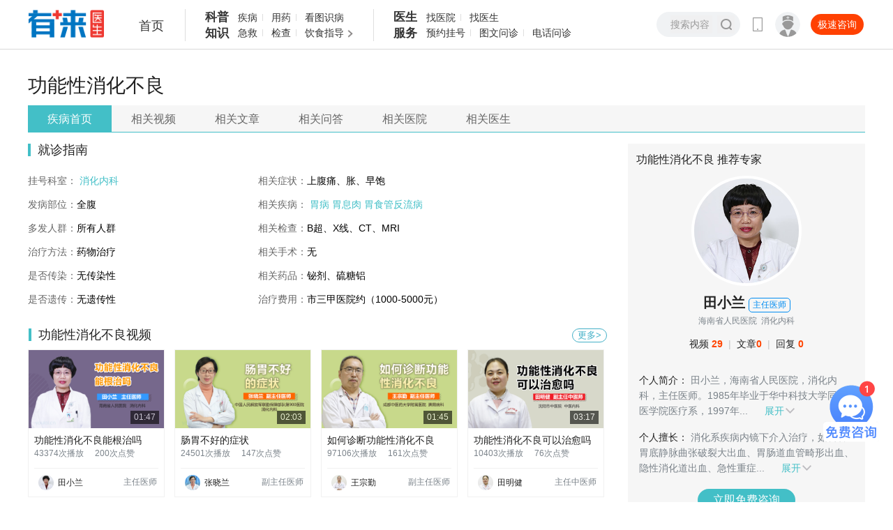

--- FILE ---
content_type: text/html; charset=UTF-8
request_url: https://www.youlai.cn/dise/887.html
body_size: 18050
content:
<!DOCTYPE html PUBLIC "-//W3C//DTD XHTML 1.0 Transitional//EN" "http://www.w3.org/TR/xhtml1/DTD/xhtml1-transitional.dtd">
<html xmlns="http://www.w3.org/1999/xhtml">
<head>
	<title>功能性消化不良介绍_功能性消化不良病因_功能性消化不良治疗_功能性消化不良医院医生_有来医生</title>
	<meta name="keywords" content="功能性消化不良，功能性消化不良视频，功能性消化不良文章，功能性消化不良问答，功能性消化不良医生，功能性消化不良医院">
	<meta name="description" content="有来医生功能性消化不良专题详尽展示功能性消化不良信息、视频、文章、问答、医院、医生等内容，帮助您全面了解功能性消化不良的科普知识，找到更合适的医院和专家。">
	<meta http-equiv="Cache-Control" content="no-transform"/>
	<meta http-equiv="Cache-Control" content="no-siteapp"/>
	<meta http-equiv="Content-Type" content="text/html; charset=utf-8" />

	<link href="//static.youlai.cn/css/youlai/pc/common.css?v=1" rel="stylesheet" type="text/css">
	<link href="//static.youlai.cn/css/youlai/disease.css?1" rel="stylesheet" type="text/css">
	<script src="//static.youlai.cn/js/newcommon/javascript/jquery.min.js" type="text/javascript"></script>
	<script type="text/javascript" src="https://static.cnkang.com/js/newcommon/javascript/jquery.qrcode.min.js"></script>
	<script>
	var _hmt = _hmt || [];
	(function() {
	  var hm = document.createElement("script");
	  hm.src = "https://hm.baidu.com/hm.js?8b53bc0f3e59f56a58a92a894280e28d";
	  var s = document.getElementsByTagName("script")[0]; 
	  s.parentNode.insertBefore(hm, s);
	})();
	</script>
	<style>
		.dise_qa .dise_qa_in dl dd h3 {
			line-height: 18px;
			margin-bottom: 0;
			min-height: 32px;
			padding-top: 1px;
		}
	</style>

	 <meta name="data-department" content="12">
	 <meta name="data-disease" content="功能性消化不良">
	 <script src="//static.youlai.cn/js/newcommon/wap/common.js?v=v20230726" type="text/javascript"></script>
	<!--云片行为验证-->
	<script src="//static.youlai.cn/js/youlai/hd/yunpian/riddler-sdk-0.2.2.js"></script>
</head>
<body>
 <!-- header -->
<script src="//static.youlai.cn/js/newcommon/viewpic/baner_focus.js" type="text/javascript"></script>
<div class="headeryl headerTwo headerylNew">
	<div class="width1200">
		<div class="logo ptab_t0l0"><a href="/"><img src="//static.youlai.cn/images/youlai/logo_yl.png" alt="有来" class="dpblock100" /></a></div>
		<div class="nav">
			<ul class="fl_left">
				<li class="head_bar_index"><a href="/">首页</a></li>
			</ul>
			<!-- new-4 -->
<div class="nav-list">
    <dl>
        <dt>科普<br>知识</dt>
        <dd>
            <div class="nav-li-line">
                <a class="li-link" href="//www.youlai.cn/dise/" target="_blank">疾病</a>
                <a class="li-link" href="//yp.youlai.cn/medicinal" target="_blank">用药</a>
                <a class="li-link" href="//m.youlai.cn/huanzhe/lookpicdise" target="_blank">看图识病</a>
            </div>
            <div class="nav-li-line">
                <a class="li-link" href="//m.youlai.cn/jijiu" target="_blank">急救</a>
                <a class="li-link" href="//m.youlai.cn/customer/check_report" target="_blank">检查</a>
                <a class="li-link" href="//m.youlai.cn/huanzhe/food" target="_blank">饮食指导</a>
            </div>
        </dd>
        <dd>
            <div class="nav-li-more">
                <div class="nav-move-view">
                    <div class="nav-move-block list-data">
                        <div class="n-m-title">健康百科</div>
                        <div class="n-m-list">

                            <div class="n-m-li">
                                <a href="//m.youlai.cn/huanzhe/medicalencyclopedia" class="n-m-link">
                                    <div class="n-m-info">
                                        <div class="n-m-name">医典百科</div>
                                        <div class="n-m-desc">疾病知识 “医典”就通</div>
                                    </div>
                                    <div>
                                        <img class="n-m-img" src="https://file.youlai.cn/cnkfile1/M02/46/95/252F5C82121E3201973F4BA6CB504695.png" />
                                    </div>
                                </a>
                            </div>
                            <div class="n-m-li">
                                <a href="//m.youlai.cn/jijiu" class="n-m-link">
                                    <div class="n-m-info">
                                        <div class="n-m-name">急救指南</div>
                                        <div class="n-m-desc">人人可学 救在身边</div>
                                    </div>
                                    <div>
                                        <img class="n-m-img" src="https://file.youlai.cn/cnkfile1/M02/68/B9/035B605B64799D0F400FE393656668B9.png" />
                                    </div>
                                </a>
                            </div>
                            <div class="n-m-li">
                                <a href="//m.youlai.cn/huanzhe/itemsafemedicationlist" class="n-m-link">
                                    <div class="n-m-info">
                                        <div class="n-m-name">安全用药</div>
                                        <div class="n-m-desc">免受药物二次伤害</div>
                                    </div>
                                    <div>
                                        <img class="n-m-img" src="https://file.youlai.cn/cnkfile1/M02/74/EC/F31AC61F64FE10A02CF14DCD0E1A74EC.png" />
                                    </div>
                                </a>
                            </div>
                            <div class="n-m-li">
                                <a href="//m.youlai.cn/customer/check_report" class="n-m-link">
                                    <div class="n-m-info">
                                        <div class="n-m-name">检查解读</div>
                                        <div class="n-m-desc">读懂报告 秒懂健康</div>
                                    </div>
                                    <div>
                                        <img class="n-m-img" src="https://file.youlai.cn/cnkfile1/M02/21/1E/542F958A48903B87331D6AD08413211E.png" />
                                    </div>
                                </a>
                            </div>
                            <div class="n-m-li">
                                <a href="//m.youlai.cn/huanzhe/zb" class="n-m-link">
                                    <div class="n-m-info">
                                        <div class="n-m-name">指标知道</div>
                                        <div class="n-m-desc">身体信号 指标先知</div>
                                    </div>
                                    <div>
                                        <img class="n-m-img" src="https://file.youlai.cn/cnkfile1/M02/9A/97/652ACB34C98FEEDAE71FEA057B0C9A97.png" />
                                    </div>
                                </a>
                            </div>
                            <div class="n-m-li">
                                <a href="//m.youlai.cn/special/pregnancy/PyevheSdNw.html" class="n-m-link">
                                    <div class="n-m-info">
                                        <div class="n-m-name">产检助手</div>
                                        <div class="n-m-desc">守护新生 健康每天</div>
                                    </div>
                                    <div>
                                        <img class="n-m-img" src="https://file.youlai.cn/cnkfile1/M02/54/6E/794689919E1C18EDFB1184E9E81B546E.png" />
                                    </div>
                                </a>
                            </div>

                        </div>

                        <div class="n-m-title">知识图谱</div>
                        <div class="n-m-list">

                            <div class="n-m-li">
                                <a href="//m.youlai.cn/huanzhe/food" class="n-m-link">
                                    <div class="n-m-info">
                                        <div class="n-m-name">饮食指导</div>
                                        <div class="n-m-desc">为生命合理充电</div>
                                    </div>
                                    <div>
                                        <img class="n-m-img" src="https://file.youlai.cn/cnkfile1/M02/AC/D5/3713284B96BC9481A814A38CB8BAACD5.png" />
                                    </div>
                                </a>
                            </div>
                            <div class="n-m-li">
                                <a href="//m.youlai.cn/organ" class="n-m-link">
                                    <div class="n-m-info">
                                        <div class="n-m-name">器官详解</div>
                                        <div class="n-m-desc">小小器官 大大作为</div>
                                    </div>
                                    <div>
                                        <img class="n-m-img" src="https://file.youlai.cn/cnkfile1/M02/80/27/4BC5BB1FEA5F35C7ABF7ADEC0BD08027.png" />
                                    </div>
                                </a>
                            </div>
                            <div class="n-m-li">
                                <a href="//m.youlai.cn/huanzhe/acupointalllist" class="n-m-link">
                                    <div class="n-m-info">
                                        <div class="n-m-name">人体穴位</div>
                                        <div class="n-m-desc">任督六脉全知道</div>
                                    </div>
                                    <div>
                                        <img class="n-m-img" src="https://file.youlai.cn/cnkfile1/M02/F8/E3/8FBB802E416D1C8A7D157831423AF8E3.png" />
                                    </div>
                                </a>
                            </div>
                            <div class="n-m-li">
                                <a href="//m.youlai.cn/special/advisor/vezz0BpCQ3.html" class="n-m-link">
                                    <div class="n-m-info">
                                        <div class="n-m-name">孕期指南</div>
                                        <div class="n-m-desc">陪伴孕育每一天</div>
                                    </div>
                                    <div>
                                        <img class="n-m-img" src="https://file.youlai.cn/cnkfile1/M02/47/17/9212F0339B1EA16D5BA8AC2CF5514717.png" />
                                    </div>
                                </a>
                            </div>
                            <div class="n-m-li">
                                <a href="//m.youlai.cn/huanzhe/materialslist" class="n-m-link">
                                    <div class="n-m-info">
                                        <div class="n-m-name">药食功效</div>
                                        <div class="n-m-desc">药食同源疗百病</div>
                                    </div>
                                    <div>
                                        <img class="n-m-img" src="https://file.youlai.cn/cnkfile1/M02/F8/3C/0C8C2DBFC370B283F8F83788B07FF83C.png" />
                                    </div>
                                </a>
                            </div>
                            <div class="n-m-li">
                                <a href="//m.youlai.cn/huanzhe/lookpicdise" class="n-m-link">
                                    <div class="n-m-info">
                                        <div class="n-m-name">看图识病</div>
                                        <div class="n-m-desc">对症找图 一看便知</div>
                                    </div>
                                    <div>
                                        <img class="n-m-img" src="https://file.youlai.cn/cnkfile1/M02/0A/08/7F7B8466E960751F34C87E4123E90A08.png" />
                                    </div>
                                </a>
                            </div>

                        </div>

                        <div class="n-m-title">生活常识</div>
                        <div class="n-m-list">

                            <div class="n-m-li">
                                <a href="//m.youlai.cn/huanzhe/truth" class="n-m-link">
                                    <div class="n-m-info">
                                        <div class="n-m-name">专家辟谣</div>
                                        <div class="n-m-desc">击破谣言 发现真相</div>
                                    </div>
                                    <div>
                                        <img class="n-m-img" src="https://file.youlai.cn/cnkfile1/M02/D5/27/CD3A22594CA64CAEADE89C6D03DED527.png" />
                                    </div>
                                </a>
                            </div>
                            <div class="n-m-li">
                                <a href="//m.youlai.cn/huanzhe/jksc" class="n-m-link">
                                    <div class="n-m-info">
                                        <div class="n-m-name">健康实操</div>
                                        <div class="n-m-desc">易学易用小帮手</div>
                                    </div>
                                    <div>
                                        <img class="n-m-img" src="https://file.youlai.cn/cnkfile1/M02/58/2D/2F1CFE90DD1FEE60F699B6B97E5B582D.png" />
                                    </div>
                                </a>
                            </div>

                        </div>
                    </div>
                </div>
            </div>
        </dd>
    </dl>
</div>
<div class="nav-list">
    <dl>
        <dt>医生<br>服务</dt>
        <dd>
            <div class="nav-li-line">
                <a class="li-link" href="//www.youlai.cn/hospitalrank/0_x_x.html">找医院</a>
                <a class="li-link" href="//www.youlai.cn/super/">找医生</a>
            </div>
            <div class="nav-li-line">
                <a class="li-link" href="//www.youlai.cn/doctorregisterlist_0_0_0.html">预约挂号</a>
                <a class="li-link" href="//www.youlai.cn/doctorasklist_0_0_0.html">图文问诊</a>
                <a class="li-link" href="//www.youlai.cn/doctorphonelist_0_0_0.html">电话问诊</a>
            </div>
        </dd>
    </dl>
</div>
<!-- new-4 end -->


<script>
    (function(){
        let url = "/index/menulist";
        $.ajax({
            url: url,
            type: 'post',
            dataType: 'json',
            async: false,
            success: function(res) {
                // 在此处处理数据
                if (res.code == 200){
                    let list = res.data.hot_suggest_info
                    let htmlStr = '';
                    // 数据循环
                    $.each(list, function (index, item) {
                        htmlStr += '<div class="n-m-title">' + item.type_name + '</div>';
                        htmlStr += '<div class="n-m-list">';

                        $.each(item.data, function (i, val) {
                            htmlStr += '<div class="n-m-li">';
                            htmlStr += '<a href="'+val.url+'" class="n-m-link"  target="_blank">';
                            htmlStr += '<div class="n-m-info">';
                            htmlStr += '<div class="n-m-name">'+val.title+'</div>';
                            htmlStr += '<div class="n-m-desc">'+val.small_word+'</div>';
                            htmlStr += '</div>';
                            htmlStr += '<div>';
                            htmlStr += '<img class="n-m-img" src="'+val.img_url_new+'" />';
                            htmlStr += '</div>';
                            htmlStr += '</a>';
                            htmlStr += '</div>';
                        })

                        htmlStr +='</div>';
                    })

                    $(".list-data").html(htmlStr);
                }
            },
            error: function(xhr, status, error) {
                console.error('读取JSON文件时发生错误：', error);
            }
        });
    })();
</script>
		</div>

		<div class="search_box">
			<form action="/cse/search" method="get">
				<input type="text" placeholder="搜索内容" autocomplete="off" class="" name="q" id="bdcsMain"/>
				<input type="submit" value="搜索" class="icon_com_01" id="search" onclick="form.submit();"/>

			</form>
			
			<!-- search -->
<style>
    .headerTwo .nav {margin-left: 306px; }
    .headeryl .search_box {
        position: absolute;top: 0;width: 105px;height: 30px;
        background: #f0f0f1;border-radius: 34px;padding: 0 10px 0 15px;
        margin-top: 18px;right: 255px;
    }
    .headeryl .search_box input[type="text"] {  width: 78px;}
			        /* 下拉 */
			        .bdsug {top: 33px;    height: auto; display: block; left: 0; border-radius: 8px; position: absolute; z-index: 1; width: 169px; background: #fff; border: 1px solid #ececec; _overflow: hidden; box-shadow: 1px 1px 3px #ededed; -webkit-box-shadow: 1px 1px 3px #ededed; -moz-box-shadow: 1px 1px 3px #ededed; -o-box-shadow: 1px 1px 3px #ededed; }
    .bdsug li {width: 146px; color: #666; font: 13px arial; line-height: 28px; padding: 0; position: relative; cursor: default; border-bottom: 1px solid #ececec; margin: 0 14px; height: 28px;overflow: hidden;}
    .bdsug li:hover{color:#000;}
    .bdsug li:last-child{border-bottom: 0;}
    .bdsug li em{font-weight: bold;font-style: normal;color: #000;}
    .bdsug li a {display: block;}
</style>
<div class="bdsug" style="display: none;">
    <ul id="c_wordsList">

    </ul>
</div>
<script>

    $(document).on('click', function(e) {
        var target = $(e.target);

        if (!target.hasClass('sug')) {
            $("#c_wordsList li").remove();
            $(".bdsug").hide();
        }
    });

    //联想词 start
    var flag = true;
    $('#bdcsMain').on('compositionstart',function(){
        flag = false;
    })
    $('#bdcsMain').on('compositionend',function(){
        flag = true;
    })
    $('#bdcsMain').on('input',function(){
        var _this = this;
        $("#c_wordsList li").remove();
        setTimeout(function(){
            if(flag){
                var content = $(_this).val();
                if(content){
                    bnsearch(content);
                }else{
                    $(".bdsug").hide();
                }
            }
        },0)
    })

    function bnsearch(content){
        $("#c_wordsList li").remove();
        $(".bdsug").hide();
        $.ajax({
            url: '/searchext?kw='+content,
            type: 'GET',
            dataType: 'JSON',
            success: function(data) {
                $("#c_wordsList li").remove();
                $(".bdsug").hide();
                var bdtext='';
                var title = '';
                if(data.total>0){
                    $.each(data.list, function(key, val)
                    {
                        var type='';
                        var title = '';
                        var title  = val.title;
                        var type = val.__type;
                        var hospital_name = val.hospital_name;
                        var medical_title = val.medical_title;
                        if(title){
                            if(type=='doctor'){
                                bdtext +="<li  class='sug'><a href='/cse/search?q="+title+"&nbsp;&nbsp;"+medical_title+"&nbsp;&nbsp;"+hospital_name+"'>"+title+"&nbsp;&nbsp;"+medical_title+"&nbsp;&nbsp;"+hospital_name+"</a></li>";
                            }else{
                                bdtext +="<li  class='sug'><a href='/cse/search?q="+title+"'>"+title+"</a></li>";
                            }
                        }
                    });
                }
                if(bdtext){
                    $(".bdsug").show();
                    $("#c_wordsList").append(bdtext);
                }

            },
            error: function() {
                // alert("出错了！");
            }
        });
    }
    //联想词 end
</script>



		</div>

		<div class="login">
			<a href="javascript:;"  class="ask fl_right top_zhiwen">极速咨询</a>
			<a href="https://hao.youlai.cn/" target="_blank" class="doc-login fl_right">
				<dl>
					<dt class="icon_com_01"></dt>
					<dd>医生登录</dd>
				</dl>
			</a>
			<ol class="fl_right">
				<span class="icon_com_01"></span>
				<li>
					<dl>
						<dt><img src="//static.youlai.cn/images/youlai/pc_yl_qr_02.png" alt="手机网页版" ></dt>
						<dd class="p_text">手机版更便捷</dd>
					</dl>
				</li>
			</ol>
		</div>
	</div>
</div>
<!-- 头部 end -->


<input type="hidden" id="dise" value="887">
<div class="width1200">
    <div class="twoNav">
        <p class="dise_name">功能性消化不良<span></span></p>
        <ul class="nav">
            <li  class="cur"><a href="/dise/887.html">疾病首页</a></li>
                        <li ><a href="/dise/videolist/887_1.html">相关视频</a></li>
                                    <li ><a href="/dise/articlelist/887_1.html">相关文章</a></li>
                                    <li ><a href="/dise/asklist/887_1.html">相关问答</a></li>
                                    <li ><a href="/yyk/disehosp/887_0_1.html">相关医院</a></li>
                                    <li ><a href="/yyk/disedoc/887_0_1.html">相关医生</a></li>
                                </ul>
    </div>
</div><div class="width1200 pdTop14">
    <!-- left -->
    <div class="fl_left w830" style="z-index:100; position:relative;">
        <!-- 基本信息 -->
        <div class="titlebox"><h3>就诊指南</h3></div>
        </br>
        <dl class="dise_info_02">
            <dt>
            <p><strong>挂号科室：</strong><span>
                                        <a href="/dise/pk_1_12_1.html" target="_blank">消化内科 </a>
                                    </span></p>

            <p><strong>发病部位：</strong><span>全腹</span></p>

            <p><strong>多发人群：</strong><span>所有人群</span></p>

            <p><strong>治疗方法：</strong><span>药物治疗</span></p>

            <p><strong>是否传染：</strong><span>无传染性</span></p>

            <p><strong>是否遗传：</strong><span>无遗传性</span></p>
            </dt>
            <dd>
                <p><strong>相关症状：</strong><span>上腹痛、胀、早饱</span></p>

                <p><strong>相关疾病：</strong><span>
                                            <a href="/dise/1783.html" target="_blank">胃病 </a>
                                            <a href="/dise/1782.html" target="_blank">胃息肉 </a>
                                            <a href="/dise/1784.html" target="_blank">胃食管反流病 </a>
                                        </span></p>

                <p><strong>相关检查：</strong><span>B超、X线、CT、MRI</span></p>

                <p><strong>相关手术：</strong><span>无</span></p>

                <p><strong>相关药品：</strong><span>铋剂、硫糖铝</span></p>

                <p><strong>治疗费用：</strong><span>市三甲医院约（1000-5000元）</span></p>
            </dd>
            <dd class="clear"></dd>
        </dl>
        <!-- 基本信息 end -->
        <!-- 相关视频 -->
                <div class="titlebox"><h3 style="margin-left: 1px;">功能性消化不良视频</h3><a href="/dise/videolist/887_1.html" class="more fl_right" target="_blank">更多&gt;</a></div>
        <div class="videolist">
                        <a href="/video/article/062315klxf.html" target="_blank">
                <div class="video_list_img">
                    <img src="//file.youlai.cn/cnkfile1/M02/A2/86/C05176634878444394FD9AB2EDB0A286WT.jpeg" alt="">
                    <span class="time">01:47</span>
                    <div class="mask"></div>
                    <span class="maskicon"></span>
                </div>
                <p class="p1">功能性消化不良能根治吗 </p>
                <p class="p2">43374次播放<span>200次点赞</span></p>
                <dl>
                    <dt><img src="//file.youlai.cn/cnkfile1/M02/FD/35/B05D851AE7E81898D21F79C840C6FD35.jpg" alt=""><span>田小兰</span></dt>
                    <dd>主任医师</dd>
                </dl>
            </a>
                        <a href="/video/article/383922.html" target="_blank">
                <div class="video_list_img">
                    <img src="//file.youlai.cn/cnkfile1/M02/89/50/6FDEAC40D9C62703425209AEC8908950WT.jpeg" alt="">
                    <span class="time">02:03</span>
                    <div class="mask"></div>
                    <span class="maskicon"></span>
                </div>
                <p class="p1">肠胃不好的症状 </p>
                <p class="p2">24501次播放<span>147次点赞</span></p>
                <dl>
                    <dt><img src="//file.youlai.cn/cnkfile1/M02/57/40/425BB78A1B9832157C85658AAFDA5740.jpeg" alt=""><span>张晓兰</span></dt>
                    <dd>副主任医师</dd>
                </dl>
            </a>
                        <a href="/video/article/318230.html" target="_blank">
                <div class="video_list_img">
                    <img src="//file.youlai.cn/cnkfile1/M01/2A/D2/o4YBAFs1yquAZBTIAAGfHvbORDE57.jpeg" alt="">
                    <span class="time">01:45</span>
                    <div class="mask"></div>
                    <span class="maskicon"></span>
                </div>
                <p class="p1">如何诊断功能性消化不良 </p>
                <p class="p2">97106次播放<span>161次点赞</span></p>
                <dl>
                    <dt><img src="//file.youlai.cn/cnkfile1/M01/2A/8D/o4YBAFszDCiAT0epAAEqm3mHwxo19.jpeg" alt=""><span>王宗勤</span></dt>
                    <dd>副主任医师</dd>
                </dl>
            </a>
                        <a href="/video/article/292426.html" target="_blank">
                <div class="video_list_img">
                    <img src="//file.youlai.cn/cnkfile1/M00/23/48/o4YBAFrVVFeAQqQeAADewPdszVk61.jpeg" alt="">
                    <span class="time">03:17</span>
                    <div class="mask"></div>
                    <span class="maskicon"></span>
                </div>
                <p class="p1">功能性消化不良可以治愈吗 </p>
                <p class="p2">10403次播放<span>76次点赞</span></p>
                <dl>
                    <dt><img src="//file.youlai.cn/cnkfile1/M00/22/E0/o4YBAFrNax-AZVUtAAESsv0nhNY14.jpeg" alt=""><span>田明健</span></dt>
                    <dd>主任中医师</dd>
                </dl>
            </a>
                        <a href="/video/article/5B8DDBcukU.html" target="_blank">
                <div class="video_list_img">
                    <img src="//file.youlai.cn/cnkfile1/M02/81/8B/AFD24E8E1A72383CDF49A566390E818BWT.jpeg" alt="">
                    <span class="time">02:12</span>
                    <div class="mask"></div>
                    <span class="maskicon"></span>
                </div>
                <p class="p1">功能性消化不良治疗要多久会好 </p>
                <p class="p2">43737次播放<span>254次点赞</span></p>
                <dl>
                    <dt><img src="//file.youlai.cn/cnkfile1/M02/04/3F/5867ECCB9E01B069902451A1C44A043F.jpg" alt=""><span>张瑞星</span></dt>
                    <dd>主任医师</dd>
                </dl>
            </a>
                        <a href="/video/article/8A0BDEuFVz.html" target="_blank">
                <div class="video_list_img">
                    <img src="//file.youlai.cn/cnkfile1/M02/AF/C6/92E9E03B0703A184E4A43DDD4FABAFC6WT.jpeg" alt="">
                    <span class="time">01:54</span>
                    <div class="mask"></div>
                    <span class="maskicon"></span>
                </div>
                <p class="p1">什么是功能性消化不良 </p>
                <p class="p2">32057次播放<span>48次点赞</span></p>
                <dl>
                    <dt><img src="//file.youlai.cn/cnkfile1/M02/9D/06/EB650538B02EAC84C4398483DF169D06.jpg" alt=""><span>曹燕飞</span></dt>
                    <dd>副主任医师</dd>
                </dl>
            </a>
                        <a href="/video/article/292422.html" target="_blank">
                <div class="video_list_img">
                    <img src="//file.youlai.cn/cnkfile1/M00/23/48/o4YBAFrVVAqALJSIAAFYwfKSYBA32.jpeg" alt="">
                    <span class="time">02:25</span>
                    <div class="mask"></div>
                    <span class="maskicon"></span>
                </div>
                <p class="p1">什么是功能性消化不良 </p>
                <p class="p2">58587次播放<span>277次点赞</span></p>
                <dl>
                    <dt><img src="//file.youlai.cn/cnkfile1/M00/22/E0/o4YBAFrNax-AZVUtAAESsv0nhNY14.jpeg" alt=""><span>田明健</span></dt>
                    <dd>主任中医师</dd>
                </dl>
            </a>
                        <a href="/video/article/0A5E65c80Y.html" target="_blank">
                <div class="video_list_img">
                    <img src="//file.youlai.cn/cnkfile1/M02/69/E6/269FA569A8395C708ACED7281FF769E6WT.jpeg" alt="">
                    <span class="time">01:21</span>
                    <div class="mask"></div>
                    <span class="maskicon"></span>
                </div>
                <p class="p1">总是觉得恶心但是不吐是怎么回事 </p>
                <p class="p2">46829次播放<span>393次点赞</span></p>
                <dl>
                    <dt><img src="//file.youlai.cn/cnkfile1/M02/E9/55/10142521BBCE5160C475C61605FCE955.jpg" alt=""><span>周海平</span></dt>
                    <dd>副主任医师</dd>
                </dl>
            </a>
                        <div class="clear"></div>
        </div>
                <!-- 相关视频 end -->
        
        <!-- 相关文章 -->
                <div class="titlebox"><h3 style="margin-left: 1px;">功能性消化不良文章</h3><a href="/dise/articlelist/887_1.html" class="more fl_right" target="_blank">更多&gt;</a></div>
        <div class="dise_article">
            <dl>
                                <dd>
                    <a href="/yyk/article/361246.html" target="_blank">
                        <h3>胃动力不足</h3>
                        <p class="p1">
                            胃动力不足是指胃部肌肉收缩蠕动力不足，从而造成上腹胀满、早饱、饭后腹胀、食欲不振、恶心呕吐等消化不良症状。胃动力不足可由精神因素、不良生活习惯、胃分泌功能紊乱等原因引起，需要根据具体原因进行相应的处理。1、精神因素：长期精神紧张、焦虑、抑郁、悲痛，可影响交感神经，从而造成胃部肌肉收缩频率缓慢，蠕动力不足，可通过看书、听音乐、外出游玩，缓解紧张的状态，放松心情。平时多和家人和朋友沟通交流，将焦虑、抑郁等不良情绪发泄出来，可逐渐缓解胃动力不足的情况；2、不良生活习惯：饮食不当，如进食不易消化的食物、产气过多的食物以及暴饮暴食，可加重胃的负担，导致胃内食物不能按时排空，进而影响胃动力。此外，吸烟饮酒等不良生活习惯，会使幽门括约肌松弛、胃黏膜受损，从而导致胆汁反流、胃动力障碍。平时要注意规律进食，避免暴饮暴食，戒烟限酒；3、胃分泌功能紊乱：胃壁细胞分泌功能下降时，消化酶和胃酸分泌减少，导致反射性抑制胃部肌肉收缩和蠕动，从而产生胃动力不足，可使用消化酶以及促胃动力药进行改善，例如多潘立酮、莫沙必利等；4、胃肠道疾病：部分胃肠道疾病，如反流性食管炎、胆汁反流性胃炎、单纯性胃炎、消化性溃疡等，可能会由于炎症刺激影响胃蠕动，导致胃动力不足，需要进行抑酸治疗以及促胃动力治疗，常见药物为西咪替丁、雷尼替丁、法莫替丁、硫糖铝、铝碳酸镁等。
                        </p>
                        <p class="p2">
                            <span class="fl_left">作者：<strong>刘晓</strong>  北京医院 </span>
                            <span class="fl_right">阅读量：
                                                                14160
                                                            </span>
                        </p>
                    </a>
                </dd>
                                <dd>
                    <a href="/yyk/article/371525.html" target="_blank">
                        <h3>胃上部心窝处堵憋难受</h3>
                        <p class="p1">
                            胃上部心窝处有堵憋、难受的感觉，初步考虑可能是由于食用过多胀气食物造成，比如豆类等，尤其好发于儿童、老年人等胃肠功能较差的患者。这种情况可先适当散步，通过促进胃肠蠕动进行缓解。若患者无诱因或长期出现此类症状，也不排除是以下疾病原因引起：1、胃肠疾病：功能性消化不良、急性胃炎等胃肠道疾病，常会引起胃上部心窝堵憋。若伴有餐后上腹部疼痛不适，可能是功能性消化不良引起，就诊后，可遵嘱服用多潘立酮、莫沙必利等促进肠胃蠕动，以改善相关症状。若有明显胃部烧灼痛、反酸等症状，可能是急性胃炎引起，由于起病急骤，需及时就医治疗，临床常予以H2受体拮抗剂、质子泵抑制剂等进行缓解，如法莫替丁、奥美拉唑；2、肝胆疾病：常见于胆道梗阻、胆汁淤积等引起的胆囊炎慢性发作，患者早期可出现胃上部心窝处的堵憋、难受等。临床常予以口服硫酸镁、去氢胆酸片等进行治疗。但由于胆囊炎具有反复发作的特征，必要时需进行手术处理；3、心脏疾病：常见于冠心病患者，由于存在心脏收缩、舒张功能障碍，可导致血液淤积于肺循环内，引起胃上部心窝处发生堵憋、气喘等症状。由于此类疾病可引起心绞痛、呼吸困难等可能威胁生命安全的严重后果，因此发病时建议及时就医，或立即舌下含服硝酸甘油再就诊等，以免延误病情。此外，胃癌、食管癌、肝癌等恶性肿瘤性疾病也可能会引起胃上部心窝堵憋的症状，不同部位的肿瘤相应的典型症状也不相同，出现各部位异常情况的患者需立即到医院进行治疗。
                        </p>
                        <p class="p2">
                            <span class="fl_left">作者：<strong>周中银</strong>  武汉大学人民医院 </span>
                            <span class="fl_right">阅读量：
                                                                9298
                                                            </span>
                        </p>
                    </a>
                </dd>
                                <dd>
                    <a href="/yyk/article/371524.html" target="_blank">
                        <h3>整天有轻微恶心的感觉</h3>
                        <p class="p1">
                            整天有轻微恶心的感觉，可能是由于长期精神紧张、熬夜等，引起植物神经功能紊乱造成。一般患者通过日常生活调整，适量休息后可感觉有所缓解。对于育龄期女性而言，若近期有过性生活且出现月经推迟，高度怀疑是怀孕引起，可以通过早孕试纸、抽血化验HCG等进行判断。此外，也有可能是以下疾病引起：1、呼吸系统疾病：常见于感冒，可引起鼻内分泌物倒流至咽喉部，导致患者整日出现轻微恶心的症状。轻度一般可以自愈，必要时也可服用药物治疗，促进疾病恢复；2、消化系统疾病：比如功能性消化不良，以及慢性胃炎、慢性肝炎、慢性胆囊炎患者均可出现整日轻微恶心的症状。但功能性消化不良、慢性胃炎患者还可出现上腹胀、嗳气、食欲不振等胃肠道症状；慢性肝炎早期患者还可出现轻度皮肤、巩膜黄染等；慢性胆囊炎患者可有右上腹隐痛等症状，因此可根据每种疾病相对典型的症状到对应科室就诊；3、血液系统疾病：常见于缺铁性贫血、巨幼细胞性贫血等，好发于婴幼儿、孕妇、产妇等特殊患者。由于血液携带氧气的能力受到一定程度的损伤，从而引起整日有轻微恶心的症状。缺铁性贫血患者可以通过补充瘦肉、菠菜等富含铁元素的食物，以及橙子、猕猴桃等富含维生素Ｃ的食物缓解；而巨幼细胞性贫血患者可口服叶酸、维生素B12等进行治疗。如果恶心症状逐渐严重，患者还需要去医院就诊，接受药物治疗；4、心脑血管疾病：若存在心脑血管动脉硬化、高血脂、高血压等基础疾病时，可引起慢性脑供血不足，导致患者整天出现轻微恶心的感觉。此时可根据患者既往病史进行初步判断，必要时咨询相关的主治医生，进行下一步处理。此外，对于体质较差的中老年人群，或存在诱发癌症的高危风险人群而言，也不排除整天出现轻微恶心，是恶性肿瘤前期所出现的非典型症状之一。可以通过每年的定期体检进行初步筛查，以排除早期癌症存在的风险。
                        </p>
                        <p class="p2">
                            <span class="fl_left">作者：<strong>周中银</strong>  武汉大学人民医院 </span>
                            <span class="fl_right">阅读量：
                                                                9378
                                                            </span>
                        </p>
                    </a>
                </dd>
                                <dd>
                    <a href="/yyk/article/315320.html" target="_blank">
                        <h3>春节期间饮食的注意事项有哪些？</h3>
                        <p class="p1">
                            春节期间家家户户团聚、走亲访友，节日食品丰富饮食少不了大鱼大肉，不利于食物的消化，往往引起疾病。那么春节饮食要注意哪些呢？　　1、少吃油炸、烧烤的食物　　大部分食物经过高温烧烤、油炸都会改变原有的营养成分，急速加热食物会使食物中的蛋白质变性，吃多了反而不利于营养的吸收。　　2、不要暴饮暴食，八分饱是最好的状态　　春节期间桌上的美食相当丰富，但也不能暴饮暴食，增加肠胃负担，损害胃肠道健康,导致消化不良、肥胖、脂肪肝等病状。　　3、饮食注意细嚼慢咽　　如果春节期间狼吞虎咽的吃饭方式，容易导致体内食物堆积，肠胃超负荷，肠道蠕动速度减缓。长此以往，容易因消化不良而导致各种肠道疾病的发生。细嚼慢咽，有助于让食物更好的被消化和吸收，而不至于停留在肠道中造成堵塞。　　4、注意饮食卫生　　春节期间屯年货时，一定要注意食品的卫生安全，无论是从超市还是市场购买农副产品尽量选择新鲜蔬菜、水果，肉类去正规专营店购买，超市的食品注意生产日期及保质期。精心挑选降低食品的安全隐患。　　5、不要贪吃野味　　春节期间总有些人想买些平时吃不到的野味，换换口味，如吃一些猫肉、鼠肉、蛇肉等等，但是这些肉类的安全隐患确也很大，尤其是市面上私自乱售卖的野味，根本没有经过相关机构的卫生检测，可能还有细菌、病毒、寄生虫等等。　　6、合理膳食搭配　　春节期间饮食不要只顾着餐餐吃大鱼大肉，我们要选择食用多样化的食物，肉类、蛋类、蔬菜、水果、五谷等，使所含营养素齐全，比例适当，以满足人体需要。　　7、多留意老人、孩子的饮食　　老人的咀嚼消化能力比较弱，春节期间子女孝敬，往往劝老人多吃，其实如果老人吃得多、吃的急都可能引起肠胃不舒服，可能引发其他患病；孩子们饮食会无节制，在节日期间贪嘴，偏食或者贪吃小零食，这些都影响孩子营养的正常吸收，影响正常发育。　　8、少饮酒　　春节期间亲人朋友团聚，难免要喝酒助兴，但是饮酒要根据自己的酒量适可而止，过量喝酒会对身体造成很大的的危害，饮酒太多会造成口齿不清，视线模煳，失去平衡力，对人的神经、心脑血管、胃、肝、肾等各脏器都有一定损害。
                        </p>
                        <p class="p2">
                            <span class="fl_left">作者：<strong>郭建超</strong>  随州市中心医院 </span>
                            <span class="fl_right">阅读量：
                                                                29200
                                                            </span>
                        </p>
                    </a>
                </dd>
                                <dd>
                    <a href="/yyk/article/365442.html" target="_blank">
                        <h3>怀孕一个月拉肚子怎么回事</h3>
                        <p class="p1">
                            怀孕一个月拉肚子，其主要原因可分为生理原因及病理原因，由生理原因导致的拉肚子可在调整饮食结构后缓解，病理原因主要包括饮食不洁、功能性消化不良、过敏性肠炎等。一、生理原因：女性在怀孕初期，由于体内激素波动较大，尤其孕酮水平的增高，会严重影响胃酸分泌，进而影响食物在消化系统内的吸收利用，因此孕妇可能会出现拉起肚子的症状。二、病理原因：1、饮食不洁：通常因饮食不洁净或不注意卫生引起，表现为腹泻较为剧烈，伴有腹部的疼痛、呕吐等。孕妇平常要注意餐前、餐后手卫生，选择新鲜食材，不吃隔夜饭菜，拉肚子严重时需要在医生指导下使用抗生素；2、功能性消化不良：常由精神不佳、饮食不当等因素引起，孕妇消化系统往往无器质性病变，表现为偶然腹泻，伴或不伴有腹部的疼痛，症状通常不会持续。孕妇少食用或不食用辛辣、生冷性食物，保持心情舒缓后，症状会有所缓解，若症状有加重趋势，可在医生的指导下口服相关药物进行治疗；3、过敏性肠炎：一般是孕妇由于食用或口服致过敏的食物及药物等引起，患者还可能伴有腹痛、恶心、呕吐、高热等症状。若该病反复发作，易导致机体酸碱失衡，严重情况下，患者可能会出现失液性休克，建议及时就医，治疗首先去除过敏因素，饮食以清淡、易消化为主，患者可遵医嘱口服止泻药。此外肠癌、淋巴瘤等可能会引起怀孕一个月拉肚子，同时可能还伴随其它症状。由疾病引起的拉肚子要治疗原发病，拉肚子才能有所缓解，可查明病因进一步治疗。
                        </p>
                        <p class="p2">
                            <span class="fl_left">作者：<strong>程娇影</strong>  中日友好医院 </span>
                            <span class="fl_right">阅读量：
                                                                4857
                                                            </span>
                        </p>
                    </a>
                </dd>
                                <dd>
                    <a href="/yyk/article/327700.html" target="_blank">
                        <h3>功能性消化不良的症状表现</h3>
                        <p class="p1">
                            功能性消化不良多表现为腹胀，早饱，食欲不佳，打嗝，恶心呕吐，精神状态不佳等症状。　　在排除器质性胃肠道疾病导致的消化不良后，即可诊断为功能性消化不良，其病程一般较长，多为一个月左右才能逐渐好转，它是一种胃肠道功能紊乱的疾病，多由于胃肠道蠕动减慢，导致的腹胀，食欲不振，早饱，即吃几口饭后就有饱腹感，这种疾病在实验室或物理检查方面均正常，只是需要用促进胃动力的吗丁啉，抑制胃酸分泌的质子泵抑制剂或中药来对症治疗，可以生吃鸡内金，即鸡的胃壁来促进胃肠道蠕动的修复，同时改变生活习惯和饮食习惯，做到早睡早起，多进行户外锻炼，戒烟，戒酒，少食或不食辛辣刺激及生冷食物。　　所以当患者出现单纯的胃胀不舒，食欲不振等表现时，说明是功能性的消化不良，即可通过饮食及药物共同来调理肠胃，缓解以上症状，必要时可通过艾灸，推拿等方法辅助治疗。
                        </p>
                        <p class="p2">
                            <span class="fl_left">作者：<strong>台卫平</strong>  首都医科大学附属北京世纪坛医院 </span>
                            <span class="fl_right">阅读量：
                                                                95439
                                                            </span>
                        </p>
                    </a>
                </dd>
                                <dt class="clear"></dt>
            </dl>
        </div>
                <!-- 相关文章 end -->
        <!-- 相关问答 -->
                <div class="titlebox"><h3 style="margin-left: 1px;">功能性消化不良问答</h3><a href="/dise/asklist/887_1.html" class="more fl_right" target="_blank">更多&gt;</a></div>
        <div class="dise_qa mgBottom46">
            <div class="dise_qa_in">
                                <dl>
                    <dt>
                        <a href="/yyk/docindex/269452/" target="_blank">
                            <span class="imgbox"><img src="//file.youlai.cn/cnkfile1/M00/16/D4/o4YBAFm2a4iAapIjAAEwqB59rUI07.jpeg" alt=""></span>
                            <p class="p1">周中银 <span>主任医师</span></p>
                            <p class="p2">武汉大学人民医院<br/>消化内科</p>
                        </a>
                    </dt>
                    <dd>
                        <h3><i></i><a href="/ask/EFCC4FYngJc.html">功能性消化不良的症状</a></h3>
                        <p><i></i><a href="/ask/EFCC4FYngJc.html">"功能性消化不良是指由胃和十二指肠功能紊乱引起的症状，经检查排除引起症状的器质性疾病的一组临床综合征。主要症状包括上腹痛、上腹的灼热...</a></p>
                    </dd>
                </dl>
                                <dl>
                    <dt>
                        <a href="/yyk/docindex/43485/" target="_blank">
                            <span class="imgbox"><img src="//file.youlai.cn/cnkfile1/M02/C8/2E/EFD1409CECBEC21058FE59CD4A32C82E.jpeg" alt=""></span>
                            <p class="p1">万荣 <span>主任医师</span></p>
                            <p class="p2">上海市第一人民医院<br/>消化科</p>
                        </a>
                    </dt>
                    <dd>
                        <h3><i></i><a href="/ask/974023g8YYE.html">一直打嗝是什么原因</a></h3>
                        <p><i></i><a href="/ask/974023g8YYE.html">一般导致打嗝的原因主要是膈肌痉挛，一般引起膈肌痉挛的原因是膈肌受到了周围其他脏器或者炎症的刺激以后引起的，比如有胃炎、消化不良、胃胀...</a></p>
                    </dd>
                </dl>
                                <dl>
                    <dt>
                        <a href="/yyk/docindex/13486/" target="_blank">
                            <span class="imgbox"><img src="//file.youlai.cn/cnkfile1/M02/F1/FE/3FB7DB37667C4DE4DE31245EA864F1FE.jpg" alt=""></span>
                            <p class="p1">苏琳 <span>副主任医师</span></p>
                            <p class="p2">北京大学人民医院<br/>消化内科</p>
                        </a>
                    </dt>
                    <dd>
                        <h3><i></i><a href="/ask/1A613DYuPE8.html">什么是功能性消化不良</a></h3>
                        <p><i></i><a href="/ask/1A613DYuPE8.html">"功能性消化不良是指没有任何器质性疾病导致的症状，以胃十二指肠疾病为主要表现的一组功能性的疾病。它的症状包括上腹部隐痛、腹胀、烧心、...</a></p>
                    </dd>
                </dl>
                                <dl>
                    <dt>
                        <a href="/yyk/docindex/10003/" target="_blank">
                            <span class="imgbox"><img src="//file.youlai.cn/cnkfile1/M02/6B/D5/ABA6E1C4B4D01C6A79D5B8FD5EDB6BD5.jpeg" alt=""></span>
                            <p class="p1">潘国凤 <span>主任医师</span></p>
                            <p class="p2">首都医科大学附属北京世纪坛医院<br/>中医科</p>
                        </a>
                    </dt>
                    <dd>
                        <h3><i></i><a href="/ask/E5E4A4gu5Og.html">小儿舌苔厚白是怎么回事</a></h3>
                        <p><i></i><a href="/ask/E5E4A4gu5Og.html">小儿舌苔比较特殊，因为一些小儿还没有完全断奶，所以长时间的母乳喂养和奶粉喂养加上喝水少，时间久了就会在舌面上形成白色的奶瓣，这种奶瓣...</a></p>
                    </dd>
                </dl>
                
            </div>
        </div>
                <!-- 相关问答 end -->
                <!-- 相关医院 -->
        <div class="titlebox"><h3>功能性消化不良医院</h3><a href="/yyk/disehosp/887_0_1.html" class="more fl_right" target="_blank">更多&gt;</a></div>
        <div class="dise_hospital">
            <span class="dise_hos_title">省份</span>

            <p class="dise_hos_city">
                <a href="javascript:void(0)" onclick="gethospital(0)" class="cur">全部</a>
                                 <a href="javascript:void(0)"  id='area1' onclick="gethospital(1)">北京</a>
                                <a href="javascript:void(0)"  id='area2' onclick="gethospital(2)">上海</a>
                                <a href="javascript:void(0)"  id='area3' onclick="gethospital(3)">广东</a>
                                <a href="javascript:void(0)"  id='area4' onclick="gethospital(4)">广西</a>
                                <a href="javascript:void(0)"  id='area5' onclick="gethospital(5)">江苏</a>
                                <a href="javascript:void(0)"  id='area6' onclick="gethospital(6)">浙江</a>
                                <a href="javascript:void(0)"  id='area7' onclick="gethospital(7)">安徽</a>
                                <a href="javascript:void(0)"  id='area8' onclick="gethospital(8)">江西</a>
                                <a href="javascript:void(0)"  id='area9' onclick="gethospital(9)">福建</a>
                                <a href="javascript:void(0)"  id='area10' onclick="gethospital(10)">山东</a>
                                <a href="javascript:void(0)"  id='area11' onclick="gethospital(11)">山西</a>
                                <a href="javascript:void(0)"  id='area12' onclick="gethospital(12)">河北</a>
                                <a href="javascript:void(0)"  id='area13' onclick="gethospital(13)">河南</a>
                                <a href="javascript:void(0)"  id='area14' onclick="gethospital(14)">天津</a>
                                <a href="javascript:void(0)"  id='area15' onclick="gethospital(15)">辽宁</a>
                                <a href="javascript:void(0)"  id='area16' onclick="gethospital(16)">黑龙江</a>
                                <a href="javascript:void(0)"  id='area17' onclick="gethospital(17)">吉林</a>
                                <a href="javascript:void(0)"  id='area18' onclick="gethospital(18)">湖北</a>
                                <a href="javascript:void(0)"  id='area19' onclick="gethospital(19)">湖南</a>
                                <a href="javascript:void(0)"  id='area20' onclick="gethospital(20)">四川</a>
                                <a href="javascript:void(0)"  id='area21' onclick="gethospital(21)">重庆</a>
                                <a href="javascript:void(0)"  id='area22' onclick="gethospital(22)">陕西</a>
                                <a href="javascript:void(0)"  id='area23' onclick="gethospital(23)">甘肃</a>
                                <a href="javascript:void(0)"  id='area24' onclick="gethospital(24)">云南</a>
                                <a href="javascript:void(0)"  id='area25' onclick="gethospital(25)">新疆</a>
                                <a href="javascript:void(0)"  id='area26' onclick="gethospital(26)">内蒙古</a>
                                <a href="javascript:void(0)"  id='area27' onclick="gethospital(27)">海南</a>
                                <a href="javascript:void(0)"  id='area28' onclick="gethospital(28)">贵州</a>
                                <a href="javascript:void(0)"  id='area29' onclick="gethospital(29)">青海</a>
                                <a href="javascript:void(0)"  id='area30' onclick="gethospital(30)">宁夏</a>
                                <a href="javascript:void(0)"  id='area31' onclick="gethospital(31)">西藏</a>
                            </p>
        </div>
        <div class="dise_hos_list" id="hospital">
            
        </div>
        <!-- 相关医院 end -->
            </div>
    <!-- left end -->
    <!-- right --> 
    <div id="rightBox" class="fl_right w340">
        <!-- 专家信息 -->
        <div class="dise_expert_info">
                        <h5><strong>功能性消化不良</strong> 推荐专家</h5>
                        <a class="pic1 expert_photo" href="/yyk/docindex/372543/" target="_blank" ><img src="//file.youlai.cn/cnkfile1/M02/FD/35/B05D851AE7E81898D21F79C840C6FD35.jpg" alt=""></a>

            <div class="expert_name">
            <a href="/yyk/docindex/372543/" target="_blank">田小兰</a><span>主任医师</span></div>
            <p class="p1">海南省人民医院&nbsp;&nbsp;消化内科</p>

            
            <p class="p2 p5">
            <a href="/yyk/videolist/372543/1/"  target="_blank">视频 <strong class="canshu6"></strong></a> |

            <a href="/yyk/docarticle/372543/1/"  target="_blank">文章<strong class="canshu4"></strong></a> |

            <a href="/yyk/voiceasklist/372543/1/"  target="_blank">回复 <strong class="canshu5"></strong></a></p>

            <div class="p3">
                <strong>个人简介：</strong>

                <span class="p_text" content="田小兰，海南省人民医院，消化内科，主任医师。1985年毕业于华中科技大学同济医学院医疗系，1997年10月通过国家教委英语水平考试及科研课题申请，获西班牙政府互惠奖学金赴西班牙巴塞罗那自治大学Valld&amp;#39;Hebron总医院消化研究中心研修一年。擅长消化系疾病内镜下介入治疗，如食管胃底静脉曲张破裂大出血、胃肠道血管畸形出血、隐性消化道...">田小兰，海南省人民医院，消化内科，主任医师。1985年毕业于华中科技大学同济医学院医疗系，1997年10月通过国家教委英语水平考试及科研课题申请，获西班牙政府互惠奖学金赴西班牙巴塞罗那自治大学Valld&amp;#39;Hebron总医院消化研究中心研修一年。擅长消化系疾病内镜下介入治疗，如食管胃底静脉曲张破裂大出血、胃肠道血管畸形出血、隐性消化道...</span>
                <span class="state stateUp">展开</span>
            </div>
            <div class="p3">
                <strong>个人擅长：</strong>
                <span class="p_text" content="消化系疾病内镜下介入治疗，如食管胃底静脉曲张破裂大出血、胃肠道血管畸形出血、隐性消化道出血、急性重症胰腺炎、肝性脑病、顽固性腹水、自发性腹膜炎、消化性溃疡、消化不良、慢性胃炎、结肠炎、便秘、慢性腹泻等，有丰富的临床经验。">消化系疾病内镜下介入治疗，如食管胃底静脉曲张破裂大出血、胃肠道血管畸形出血、隐性消化道出血、急性重症胰腺...</span>
                <span class="state stateUp">展开</span>
            </div>
            <a href="/ask/add/372543.html" target="_blank" class="consult_btn">立即免费咨询</a>
                    </div>
        <script>
			$(document).ready(function(e) {
				var b = ''
                $('.dise_expert_info .pic1').each(function(index, element) {
					var num = $(this).attr("href").replace(/[^0-9]/ig,"");
					b = b + num + ','
                });
				var number = b
				var url = "//api.youlai.cn/youlaihitcount/?service=GetDoctorWorksNum.Get&id="+number;
				$.ajax ({
						type: 'GET',
						url:url,
						dataType:'jsonp',
						// jsonpCallback:"jsonpCallback",
						jsonp:'callback',
						success:function(canshu){
							$('.dise_expert_info .pic1').each(function(index, element) {
								var num = $(this).attr("href").replace(/[^0-9]/ig,"");
							    var number4 = canshu.data[num].article;
							    var number5 = canshu.data[num].voice;
							    var number6 = canshu.data[num].video;
							    $('.canshu4').eq(index).html(number4)
							    $('.canshu5').eq(index).html(number5)
							    $('.canshu6').eq(index).html(number6)
							});
							$('.dise_expert_info .p5 strong').each(function(index, element) {
								var figure = $(this).html();
								if(figure==0){
									$(this).parent('a').attr('href','javascript:void(0);')
								}
							});
						}
					})
            });
		</script>
        <!-- 专家信息 end -->
        <!-- 他的问答 -->
        <div class="dise_doc_qa" style="display:none;">
            <h5><span>TA回答的问题</span><a href="/yyk/asklist_372543_1.html" target="_blank">更多&gt;</a></h5>
                    </div>
        <!-- 他的问答 end -->
    </div>
    <!-- right end -->
    <div class="clear"></div>
</div>

<!-- 页面主体 end -->

<!-- 专家信息浮动 -->
<div id="docRightFix" style="display: none; position:fixed; top:0; left:0; width:100%;">
    <div class="width1200">
        <div class="dise_expert_info w340" style="float:right;">
                        <h5><strong>功能性消化不良</strong> 推荐专家</h5>
                        <a class="pic2 expert_photo" href="/yyk/docindex/372543/" target="_blank" class="expert_photo"><img src="//file.youlai.cn/cnkfile1/M02/FD/35/B05D851AE7E81898D21F79C840C6FD35.jpg" alt=""></a>

            <div class="expert_name">
                <a href="/yyk/docindex/372543/" target="_blank">田小兰</a><span>主任医师</span>
            </div>
            <p class="p1">海南省人民医院&nbsp;&nbsp;消化内科</p>
            <p class="p2 p10">
                <a href="/yyk/videolist/372543/1/"  target="_blank">视频 <strong class="canshu3"></strong></a> |

                <a href="/yyk/docarticle/372543/1/"  target="_blank">文章<strong class="canshu1"></strong></a> |

                <a href="/yyk/voiceasklist/372543/1/"  target="_blank">回复 <strong class="canshu2"></strong></a></p>
            </p>
            <a href="/ask/add/372543.html" target="_blank" class="consult_btn">立即免费咨询</a>
                    </div>
    </div>
</div>
<script>
	$(document).ready(function(e) {
		var b = ''
		$('.dise_expert_info .pic2').each(function(index, element) {
			var num = $(this).attr("href").replace(/[^0-9]/ig,"");
			b = b + num + ','
		});
		var number = b
		var url = "//api.youlai.cn/youlaihitcount/?service=GetDoctorWorksNum.Get&id="+number;
		$.ajax ({
				type: 'GET',
				url:url,
				dataType:'jsonp',
				//jsonpCallback:"jsonpCallback",
				jsonp:'callback',
				success:function(canshu){
					$('.dise_expert_info .pic2').each(function(index, element) {
						var num = $(this).attr("href").replace(/[^0-9]/ig,"");
						var number1 = canshu.data[num].article;
						var number2 = canshu.data[num].voice;
						var number3 = canshu.data[num].video;
						$('.canshu1').eq(index).html(number1)
						$('.canshu2').eq(index).html(number2)
						$('.canshu3').eq(index).html(number3)
					});
					$('.dise_expert_info .p10 strong').each(function(index, element) {
						var figure = $(this).html();
						if(figure==0){
							$(this).parent('a').attr('href','javascript:void(0);')
						}
					});
				}
			})
	});
</script>
<!-- 专家信息浮动 end -->
<script>
    $(function () {
        var localHash = window.location.hash;
        if (localHash) {
            var localObj = $(".dise_info_tab a[href='" + localHash + "']").parent();
            localObj.addClass("cur").siblings().removeClass("cur");
            $(".dise_info_tabcon li").eq(localObj.index()).addClass("cur").siblings().removeClass("cur");
        }
        //nav hover
        $("#headerTwoNav li").hover(function () {
            $(this).children("dl").css("display", "block");
            $(this).addClass("hover");
        }, function () {
            $(this).children("dl").css("display", "none");
            $(this).removeClass("hover");
        });
        //基本信息
        $(".dise_info_tab li").hover(function () {
            $(this).addClass("cur").siblings().removeClass("cur");
            $(".dise_info_tabcon li").eq($(this).index()).addClass("cur").siblings().removeClass("cur");
        });
        //相关文章hover
        $(".dise_article dl dd").hover(function () {
            $(this).addClass("hover");
        }, function () {
            $(this).removeClass("hover");
        });
        //相关问答hover
        $(".dise_qa .dise_qa_in dl").hover(function () {
            $(this).addClass("hover");
        }, function () {
            $(this).removeClass("hover");
        });
    })
    $(function () {
        //专家简介，擅长 展开收起
        $('.p_text').each(function () {
            if ($(this).text().length > 50) {
                var text = $(this).text().substring(0, 50) + '...';
                $(this).text(text);
            } else {
                $(this).parent().find(".state").css("display", "none");
            }
            ;
        });
        $(".state").click(function () {
            var textAll = $(this).parent().find('.p_text').attr('content');
            var text = $(this).parent().find('.p_text').text();
            if ($(this).hasClass('stateUp')) {
                $(this).text("收起").addClass("stateDown").removeClass("stateUp");
                $(this).siblings(".p_text").text(textAll);
            } else {
                $(this).text("展开").addClass("stateUp").removeClass("stateDown");
                if (text.length > 50) {
                    var text = $(this).parent().find('.p_text').text().substring(0, 50) + '...';
                    $(this).parent().find('.p_text').text(text);
                }
            }

        });
    })
</script>
<script>
    function gethospital(id){
        var obj = {
            province :id,
            city :0,
            page :1,
            pageSize:3,
            dise:$("#dise").val(),
        };
        $("#area" + id).addClass("cur").siblings().removeClass("cur");
        $.ajax ({
            type: 'POST',
            url: "/yyk/gethosptailbyareaapi",
            data: obj,
            dataType:'json',
            success:function(ret){
            	var str = '';
                if (ret.errno != 0) {
                	$("#hospital").html("暂无相关医院");
                        return;
                 }
                 $.each(ret.data,function(n,hospital){
                 	str += '<div class="hos_one">';
			        str += '<dl class="hos_l">';
			        str += '<dt><a href="/yyk/hospindex/' + hospital.hospital_id + '/" target="_blank">';
			        str += '<img src="' + hospital.hospital_pic + '"></a>';
			        str += '</dt>';
			        str += '<dd>';
			        str += '<h3><a href="/yyk/hospindex/' + hospital.hospital_id + '/" target="_blank">' + hospital.hospital_name + '</a>';
			        if (hospital.hospital_level == 1) {
			        	str += '<span>三级甲等</span>';
			        }
			        
			        str += '</h3><p class="p_phone">' + hospital.hospital_tel + '</p>';
			        str += '<p class="p_address">' + hospital.hospital_address + '</p>';
			        // str += '<p class="p_ke">' + $hospital.deptlist.0.name + ' | ' + $hospital.deptlist.1.name + ' | ' + $hospital.deptlist.2.name + '</p>';
			        str += '</dd>';
			        str += '</dl>';
			        str += '<p class="hos_r">';
			        str += '<span>累计<strong>' + hospital.deptnum + '</strong>个科室</span><br>';
			        str += '<span>累计<strong>' + hospital.doctor_count + '</strong>名医生</span>';
			        str += '</p>';
			        str += '</div>';
					});
                 $("#hospital").html(str);
            }
        })

    }
</script>
<script type="text/javascript" src="//static.youlai.cn/js/newcommon/other/jquery.easing.min.js"></script>
<script>

//右侧悬浮医生
$(function(){ 
    var rightBox = $("#rightBox").height();
    $(window).scroll(function(){ 
        if($(window).scrollTop()>rightBox+204){ 
            $("#docRightFix").fadeIn(200); 
        }else{ 
            $("#docRightFix").fadeOut(200); 
        }
    });
})
</script>
<script>
    window.onload=function(){
        gethospital(0);
    }
</script>
<style type="text/css">
    .footerylTwo{ margin-top:16px!important; }
</style>


 <!-- footer -->
<div class="footeryl footerylTwo" id="fixedEnd">
	<div class="width1200">
		<div class="foot_bottom clearfix">
			<a href="/" target="_blank" class="fl_left foot_logo" style="margin-top: 5px;"><img src="//static.youlai.cn/images/youlai/logo_f.png" alt="有来"></a>
			<div class="fl_left foot_b_about">
				<div class="foot_b_about_top">
	<a href="/site/about" target="_blank">有来简介</a> | <a href="/site/serviceterm" target="_blank">服务条款</a> | <a href="https://app.mokahr.com/m/social-recruitment/youlai/45907?previewKey=088f4cc863d44d2791bab1fb120cee794bf94723a9be4ab1ab7e5ef6d8fdd9d6#/home" target="_blank">招贤纳士</a> | <a href="/site/contactus" target="_blank">联系我们</a> | <a href="/site/feedback" target="_blank">意见反馈</a> | <a href="/site/sitemap" target="_blank">网站地图</a>
</div> 
				<p id="footerText">
					特别声明：本站内容仅供参考，不作为诊断及医疗依据。 举报电话：4006678535<br>
					广播电视节目制作经营许可证：(京)字第09345号<br>
					互联网药品信息服务资格证书：（京）-经营性-2020-0006<br>
					京ICP备16049935号-8 Copyright ©2020 北京纵横无双科技有限公司 All rights reserved
				</p>
			</div>
			<dl class="fl_right foot_b_right"></dl>
		</div>
	</div>
</div>
<script type="text/javascript" src="//static.youlai.cn/js/youlai/2020/pcFooter.js"></script>
<!--咨询按钮 ljzx 立即咨询按钮-->
<script type="text/javascript" src="//static.youlai.cn/js/youlai/2020/consult_zxzj.js"></script>
<!-- footer end -->
<!-- backTop 每个页面都加，可以写在footer模板里 -->
<div class="backTop backTopl" style="display: none;"><a href="javascript:;">返回顶部</a></div>
<script>
	//返回顶部
	$(function(){
		$(window).scroll(function(){
			if($(window).scrollTop()>1200){
				$(".backTop").fadeIn(200);
			}else{
				$(".backTop").fadeOut(200);
			}
		});
	});
	$(function(){
		$(".backTop").click(function(){
			$('html, body').animate({
				scrollTop: "0"
			},{
				easing: 'easeOutSine',
				duration: 300,
				complete:function(){
				}
			});
		});
	})
</script>
<!-- footer end -->

<script>
	$(function(){
		//nav hover
		$("#headerTwoNav li").hover(function(){
			$(this).children("dl").css("display","block");
			$(this).addClass("hover");
		},function(){
			$(this).children("dl").css("display","none");
			$(this).removeClass("hover");
		});
	})
</script>
<script>
(function(){
    var bp = document.createElement('script');
    var curProtocol = window.location.protocol.split(':')[0];
    if (curProtocol === 'https') {
        bp.src = 'https://zz.bdstatic.com/linksubmit/push.js';        
    }
    else {
        bp.src = 'http://push.zhanzhang.baidu.com/push.js';
    }
    var s = document.getElementsByTagName("script")[0];
    s.parentNode.insertBefore(bp, s);
})();
</script>
 <script type="text/javascript" src="//hm.youlai.cn/hm.js"></script>

</body>
</html>



--- FILE ---
content_type: text/html; charset=UTF-8
request_url: https://www.youlai.cn/index/menulist
body_size: 2220
content:
{"code":200,"msg":"success","data":{"hot_suggest_info":[{"type_name":"健康百科","data":[{"id":"2","title":"医典百科","img_url":"cnkfile1/M02/9E/8E/7BD00E84BCF00FDDEBD70843AAFF9E8E.png","img_url_new":"https://file.youlai.cn/cnkfile1/M02/46/95/252F5C82121E3201973F4BA6CB504695.png","url":"https://m.youlai.cn/huanzhe/medicalencyclopedia","ios_url":"","app_url":"","url_type":"0","content_type":"1","small_word":"疾病知识 “医典”就通","has_app_header":"0","sort":"130","recommend_type":"1","create_time":"2020-08-05 16:02:06","update_time":"2022-09-29 14:30:10","is_delete":"0","weapp_url":"https://m.youlai.cn/huanzhe/medicalencyclopedia","anchor_point_key":"zy_061"},{"id":"3","title":"急救指南","img_url":"cnkfile1/M02/7B/3B/2FDAE5300FFF06D3E5359698263C7B3B.png","img_url_new":"https://file.youlai.cn/cnkfile1/M02/68/B9/035B605B64799D0F400FE393656668B9.png","url":"https://m.youlai.cn/jijiu","ios_url":"","app_url":"","url_type":"0","content_type":"1","small_word":"人人可学 救在身边","has_app_header":"0","sort":"120","recommend_type":"0","create_time":"2020-08-05 16:02:28","update_time":"2022-09-29 14:30:39","is_delete":"0","weapp_url":"https://m.youlai.cn/jijiu","anchor_point_key":"zy_062"},{"id":"13","title":"安全用药","img_url":"cnkfile1/M02/59/F8/5B85E8BDA72DC4E3D6EA526BF2B459F8.png","img_url_new":"https://file.youlai.cn/cnkfile1/M02/74/EC/F31AC61F64FE10A02CF14DCD0E1A74EC.png","url":"https://m.youlai.cn/huanzhe/itemsafemedicationlist","ios_url":"","app_url":"","url_type":"0","content_type":"1","small_word":"免受药物二次伤害","has_app_header":"0","sort":"110","recommend_type":"2","create_time":"2021-12-22 19:54:51","update_time":"2022-09-29 14:31:13","is_delete":"0","weapp_url":"https://m.youlai.cn/huanzhe/itemsafemedicationlist","anchor_point_key":"zy_063"},{"id":"1","title":"检查解读","img_url":"cnkfile1/M02/A0/87/98F44C462BE8E80850FBD22569A7A087.png","img_url_new":"https://file.youlai.cn/cnkfile1/M02/21/1E/542F958A48903B87331D6AD08413211E.png","url":"https://m.youlai.cn/customer/check_report","ios_url":"","app_url":"","url_type":"0","content_type":"1","small_word":"读懂报告 秒懂健康","has_app_header":"0","sort":"100","recommend_type":"0","create_time":"2020-08-05 16:01:33","update_time":"2022-09-29 14:31:48","is_delete":"0","weapp_url":"https://m.youlai.cn/customer/check_report","anchor_point_key":"zy_064"},{"id":"7","title":"指标知道","img_url":"cnkfile1/M02/E4/5C/4AA7DA483F0B9C131EA318B5BC53E45C.png","img_url_new":"https://file.youlai.cn/cnkfile1/M02/9A/97/652ACB34C98FEEDAE71FEA057B0C9A97.png","url":"https://m.youlai.cn/huanzhe/zb","ios_url":"","app_url":"","url_type":"0","content_type":"1","small_word":"身体信号 指标先知","has_app_header":"0","sort":"90","recommend_type":"0","create_time":"2020-10-23 18:19:05","update_time":"2022-09-29 14:32:18","is_delete":"0","weapp_url":"https://m.youlai.cn/huanzhe/zb","anchor_point_key":"zy_065"},{"id":"15","title":"产检助手","img_url":"cnkfile1/M02/54/6E/794689919E1C18EDFB1184E9E81B546E.png","img_url_new":"https://file.youlai.cn/cnkfile1/M02/54/6E/794689919E1C18EDFB1184E9E81B546E.png","url":"https://m.youlai.cn/special/pregnancy/PyevheSdNw.html","ios_url":"","app_url":"","url_type":"0","content_type":"1","small_word":"守护新生 健康每天","has_app_header":"0","sort":"85","recommend_type":"0","create_time":"2022-10-12 16:08:12","update_time":"2022-10-12 16:08:12","is_delete":"0","weapp_url":"https://m.youlai.cn/special/pregnancy/PyevheSdNw.html","anchor_point_key":"zy_066"}]},{"type_name":"知识图谱","data":[{"id":"6","title":"饮食指导","img_url":"cnkfile1/M02/64/AA/8EDEFB863ABBFEFCFE17C330C76664AA.png","img_url_new":"https://file.youlai.cn/cnkfile1/M02/AC/D5/3713284B96BC9481A814A38CB8BAACD5.png","url":"https://m.youlai.cn/huanzhe/food","ios_url":"","app_url":"","url_type":"0","content_type":"2","small_word":"为生命合理充电","has_app_header":"0","sort":"81","recommend_type":"1","create_time":"2020-10-23 18:16:55","update_time":"2022-09-29 14:34:08","is_delete":"0","weapp_url":"https://m.youlai.cn/huanzhe/food","anchor_point_key":"zy_067"},{"id":"10","title":"器官详解","img_url":"cnkfile1/M02/2D/23/84CA3B63FCF6607A6EBF226B73292D23.png","img_url_new":"https://file.youlai.cn/cnkfile1/M02/80/27/4BC5BB1FEA5F35C7ABF7ADEC0BD08027.png","url":"https://m.youlai.cn/organ","ios_url":"","app_url":"","url_type":"0","content_type":"2","small_word":"小小器官 大大作为","has_app_header":"0","sort":"70","recommend_type":"0","create_time":"2021-12-22 19:51:47","update_time":"2022-09-29 14:35:20","is_delete":"0","weapp_url":"https://m.youlai.cn/organ","anchor_point_key":"zy_068"},{"id":"11","title":"人体穴位","img_url":"cnkfile1/M02/E9/0F/3F7AD37B28B685088E045A1DE58DE90F.png","img_url_new":"https://file.youlai.cn/cnkfile1/M02/F8/E3/8FBB802E416D1C8A7D157831423AF8E3.png","url":"https://m.youlai.cn/huanzhe/acupointalllist","ios_url":"","app_url":"","url_type":"0","content_type":"2","small_word":"任督六脉全知道","has_app_header":"0","sort":"60","recommend_type":"0","create_time":"2021-12-22 19:53:03","update_time":"2022-09-29 14:35:49","is_delete":"0","weapp_url":"https://m.youlai.cn/huanzhe/acupointalllist","anchor_point_key":"zy_069"},{"id":"5","title":"孕期指南","img_url":"cnkfile1/M02/38/64/25AE194211AB2BEF35957EF0BAEF3864.png","img_url_new":"https://file.youlai.cn/cnkfile1/M02/47/17/9212F0339B1EA16D5BA8AC2CF5514717.png","url":"https://m.youlai.cn/special/advisor/vezz0BpCQ3.html","ios_url":"","app_url":"","url_type":"0","content_type":"2","small_word":"陪伴孕育每一天","has_app_header":"0","sort":"52","recommend_type":"2","create_time":"2020-09-18 17:00:04","update_time":"2022-09-29 14:36:53","is_delete":"0","weapp_url":"https://m.youlai.cn/special/advisor/vezz0BpCQ3.html","anchor_point_key":"zy_070"},{"id":"14","title":"药食功效","img_url":"cnkfile1/M02/F8/3C/0C8C2DBFC370B283F8F83788B07FF83C.png","img_url_new":"https://file.youlai.cn/cnkfile1/M02/F8/3C/0C8C2DBFC370B283F8F83788B07FF83C.png","url":"https://m.youlai.cn/huanzhe/materialslist","ios_url":"","app_url":"","url_type":"0","content_type":"2","small_word":"药食同源疗百病","has_app_header":"0","sort":"40","recommend_type":"0","create_time":"2022-09-29 14:42:31","update_time":"2022-09-29 16:11:31","is_delete":"0","weapp_url":"https://m.youlai.cn/huanzhe/materialslist","anchor_point_key":"zy_071"},{"id":"12","title":"看图识病","img_url":"cnkfile1/M02/62/62/5B102D229E377FB4EE81DEECE3166262.png","img_url_new":"https://file.youlai.cn/cnkfile1/M02/0A/08/7F7B8466E960751F34C87E4123E90A08.png","url":"https://m.youlai.cn/huanzhe/lookpicdise","ios_url":"","app_url":"","url_type":"0","content_type":"2","small_word":"对症找图 一看便知","has_app_header":"0","sort":"30","recommend_type":"0","create_time":"2021-12-22 19:53:50","update_time":"2022-09-29 14:43:16","is_delete":"0","weapp_url":"https://m.youlai.cn/huanzhe/lookpicdise","anchor_point_key":"zy_072"}]},{"type_name":"生活常识","data":[{"id":"8","title":"专家辟谣","img_url":"cnkfile1/M02/00/B3/38013015FF033F296498FACBD92F00B3.png","img_url_new":"https://file.youlai.cn/cnkfile1/M02/D5/27/CD3A22594CA64CAEADE89C6D03DED527.png","url":"https://m.youlai.cn/huanzhe/truth","ios_url":"","app_url":"","url_type":"0","content_type":"3","small_word":"击破谣言 发现真相","has_app_header":"0","sort":"20","recommend_type":"1","create_time":"2020-10-23 18:19:40","update_time":"2022-09-29 14:44:02","is_delete":"0","weapp_url":"https://m.youlai.cn/huanzhe/truth","anchor_point_key":"zy_073"},{"id":"9","title":"健康实操","img_url":"cnkfile1/M02/77/2A/22749CB69A9AFA3F0DD713339880772A.png","img_url_new":"https://file.youlai.cn/cnkfile1/M02/58/2D/2F1CFE90DD1FEE60F699B6B97E5B582D.png","url":"https://m.youlai.cn/huanzhe/jksc","ios_url":"","app_url":"","url_type":"0","content_type":"3","small_word":"易学易用小帮手","has_app_header":"0","sort":"10","recommend_type":"0","create_time":"2020-10-23 18:20:14","update_time":"2022-09-29 14:44:32","is_delete":"0","weapp_url":"https://m.youlai.cn/huanzhe/jksc","anchor_point_key":"zy_074"}]}]}}

--- FILE ---
content_type: text/css
request_url: https://static.youlai.cn/css/youlai/pc/common.css?v=1
body_size: 8819
content:
@charset "utf-8";
body{ background:#fff; font-size:14px; line-height:1.5; color:#222;}
body,div,dl,dt,dd,ul,ol,li,h1,h2,h3,h4,h5,h6,p,pre,form,fieldset,input,textarea,blockquote{padding:0; margin:0;}
div,dl,dt,dd,ul,ol,li,h1,h2,h3,h4,h5,h6,p,input,textarea,span,select,a{ font-family: 'microsoft yahei','微软雅黑',Verdana,Arial,Helvetica,sans-serif;}
input,textarea,select{ border:none;resize: none;-webkit-appearance:none;outline:medium;-webkit-tap-highlight-color:rgba(0,0,0,0);}
li{list-style-type:none;}
form{display:block;}
table{margin:0 auto;}
img{vertical-align:top;border:0;}
ol,ul{list-style:none;}
caption,th {text-align:left;}
a{color:#666;text-decoration:none;}
a:hover{color:#666;text-decoration:underline;}
input:focus{outline: 0;}
.clearfloat {
    clear: both;
    height: 0px;
    line-height: 0px;
    font-size: 1px;
}
.clear{ clear:both; float:none !important;}
.clearfix:after {content: ""; display: block; height: 0; clear: both; }
.clearfix {zoom: 1; }
.fl_left{float:left;}
.fl_right{float:right;}
.width600{ width:600px; margin:0 auto;}
.width1200{ width:1200px; margin:0 auto;}
.ptab_t0l0{ position:absolute; top:0; left:0;}
.dpblock100{display:block; width:100%; height:100%;}
.post_r{position:relative;}
.w240{ width:240px;}
.w300{ width:300px;}
.w340{ width:340px;}
.w342{ width:342px;}
.w580{ width:580px;}
.w740{ width:740px;}
.w830{ width:830px;}
.w846{ width:846px;}
.w860{ width:860px;}
.col_8ac03b{ color:#8ac03b;}
.col_222{ color:#222;}
.col_666{ color:#666;}
.col_43b0c7{ color:#43b0c7;}
.col_018cf1{ color:#018cf1;}
.col_979d9e{ color:#979d9e;}
.col_f00{ color:#f00!important;}
a.more{ display:block; font-size:13px!important; color:#43b0c7!important; text-decoration:none!important; border:1px solid #43b0c7; border-radius:18px; width:48px; height:18px; text-align:center; line-height:18px;}
a.more:hover{color: #fff!important; background: #43bfc7!important; text-decoration:none;}
.pding0{ padding: 0!important;}
.pdTop18{ padding-top:18px;}
.pdTop0{ padding-top:0!important;}
.pdTop10{ padding-top:10px;}
.pdTop15{ padding-top:15px;}
.pdTop30{ padding-top:30px;}
.pdTop40{ padding-top:40px;}
.pdLeft16{ padding-left: 16px;}
.pdLeft26{ padding-left:26px;}
.pdBottom16{ padding-bottom:16px;}
.pdBottom30{ padding-bottom:30px;}
.mgTop10{ margin-top:10px;}
.mgTop20{ margin-top:20px;}
.mgTop30{ margin-top:30px;}
.mgTop40{ margin-top:40px;}
.mgTop90{ margin-top:90px;}
.mgBottom6{ margin-bottom:6px;}
.mgBottom8{ margin-bottom:8px;}
.mgBottom10{ margin-bottom:10px;}
.mgBottom15{ margin-bottom:15px;}
.mgBottom16{ margin-bottom:16px;}
.mgBottom20{ margin-bottom:20px;}
.mgBottom22{ margin-bottom:22px;}
.mgBottom30{ margin-bottom:30px;}
.mgBottom40{ margin-bottom:40px;}
.mgBottom46 {margin-bottom: 46px; }
.mdb40{margin-bottom:40px;}
.mardTop10{ margin-top:-10px;}
.margTop18{ margin-top:-18px;}
.of_hide{ overflow:hidden;}
.icon_com_01{ background-image:url(../../../images/youlai/newpc/n_head_icon@1x.png); background-repeat:no-repeat;background-size:30px 90px; }
/* 头部 */
.headeryl{ width:100%; height: 64px;border-bottom:1px solid #d9d9d9;}
.headeryl>div{ position: relative;}
.headeryl .logo{ width: 230px; height: 64px;background-color:#f8f8f8;}
.headeryl .logo>a{display:block; width: 104px; margin: 11px auto 0; }
.headeryl .logo>a>img{height: auto;}

.headeryl .login{position:absolute; top:0;right:0;}
.headeryl .login .ask{margin: 18px 10px 0 24px; width:85px;height:30px;background:#ff4000;border-radius:30px;text-align:center;line-height:30px;font-size:14px;color:#fefefe;}
.headeryl .login .ask:hover{background:#da3700;text-decoration:none;}
.headeryl .login>dl{position:relative;margin-top:18px;}
.headeryl .login>dl dt{ width:30px;height:30px;border-radius:50%;overflow:hidden;background-position:0 -14px;}
.headeryl .login>dl dd{padding-left:38px;}
.headeryl .login>dl dd,.headeryl .login dl dd a{line-height:30px;font-size:14px;color:#666;}
.headeryl .login dl dd a:hover{color:#ff4000;text-decoration:none;}
.headeryl .login ol{ position: relative;margin: 24px 16px 0 0;}
.headeryl .login ol span{display:block; width:12px;height:22px;background-position:0 -48px;}
.headeryl .login ol .icon_com_01_h{background-position:-18px -48px;}
.headeryl .login ol li{position:absolute; top:26px; left:-95px;z-index:10;width:160px;height:185px;display:none;}
.headeryl .login ol li>dl{position:relative; width:160px;height:157px;background:#fff; padding-top:13px; margin-top:14px; -moz-box-shadow: 0 0 6px #ccc; -webkit-box-shadow: 0 0 6px #ccc; box-shadow: 0 0 6px #ccc; }
.headeryl .login ol li>dl dt,.headeryl .login ol li dl dd{margin: 0 auto;}
.headeryl .login ol li>dl dt{width:128px;height:128px;overflow:hidden;}
.headeryl .login ol li>dl dt img{width:128px;}
.headeryl .login ol li>dl dd{text-align:center;font-size:12px;color:#222;line-height:26px;}

.headeryl .login ol li>dl:before{position: absolute; top: -16px; left: 86px; content: " "; width: 16px; height:16px; background-image:url(../../../images/youlai/newpc/icon_s@1x.png); background-repeat:no-repeat;background-size:16px 16px; }

.headeryl .nav ul{margin-top:21px;}
.headeryl .nav ul li{position: relative;float:left;}
.headeryl .nav ul li a{font-size:16px;color:#222;line-height:24px;padding: 0 12px 18px;display:block;}
.headeryl .nav ul li a:hover{color:#ff4000;text-decoration:none;}
.headeryl .nav ul li a.active{color:#ff4000;border-bottom:2px solid #ff4000;}
.headeryl .nav ul li i{position:absolute; top: -8px; right: -13px; width: 30px; height: 15px;}

.headerylindex .nav{margin-left:245px;}
.headerylindex .search_box{right:278px;}
.headeryl .search_box{position:absolute;top:0;width:133px;height:30px;background:#f0f0f1;border-radius:34px;padding:0 10px 0 15px;margin-top:18px;}
.headeryl .search_box input{background-color:#f0f0f1;}
.headeryl .search_box input[type="text"]{float:left; display:block; width:100px;height: 20px;font-weight: 400; font-size:14px; color:#222; margin-top:5px;}
.headeryl .search_box input[type="submit"]{float:right; display:block; width:25px; height:26px;background-position:4px -70px;font-size:0;margin-top: 2px;}

.headeryl .search_center i{ position:absolute; top:11px; left:6px;width:19px;height:19px;}
.headeryl .search_bottom{ height:28px; padding-left: 1px;}
.headeryl .search_bottom a{ height:28px; line-height:28px; margin-right:10px; font-size:12px; color:#7b838a;}
.headerTwo .width1200 {z-index: 3!important;}
.headerTwo .nav{margin-left:342px;}
.headerTwo .search_box{left:142px;}
.headerTwo .nav ul li a{padding: 0 15px 18px;}
.headerTwo .logo{width: 110px;background:none;}
.headerTwo .search_box{width: 141px;}
/* 头部 end */
/* 尾部 */
.backTop a,.foot_b_right{ background-repeat:no-repeat;background-size:544px 118px; }
.backTop a{ background-image:url(../../../images/youlai/newpc/n_bottom_icon@1x.png);}
.foot_b_right{ background-image:url(../../../images/youlai/newpc/n_bottom_icon_new@1x.png);}
.footeryl{ width:100%; background-color:#eee;}
.footeryl .width1200{ padding:38px 0 6px; background-color:#eee;}
.footeryl .footer_top{ position:relative; height:58px;}
.footeryl .footer_top dt{ position:absolute; top:0; left:0;width:120px;height:44px; text-align:center; line-height:44px; font-size:20px; color:#fff; background:#43b0c7; border-radius:3px;}
.footeryl .footer_top dd{ padding-left:140px; font-size:16px; color:#222;}
.footeryl .footer_top dd a{ float:left; font-size:14px; color:#222;}
.footeryl .footer_top dd a:hover{color:#999;text-decoration:none;}
.footeryl .partner dd a{ margin-right:20px;}
.footeryl .links dd a{ margin-right:16px; line-height:48px;}
.footeryl .concerns dd a{ margin-right:10px; line-height:26px; margin-top:-2px;}
.footeryl .foot_bottom{ margin-top:24px;}
.footeryl .foot_logo{ width:135px; padding: 0 0 0 5px;}
.footeryl .foot_logo img{ width:112px; height:98px;}
.footeryl .foot_b_about{ width:552px!important;}
.footeryl .foot_b_about_top,.footeryl .foot_b_about_top a{ line-height:18px; font-size:16px; color:#43bfc7;}
.footeryl .foot_b_about_top a:hover{text-decoration:none;color:#000;}
.footeryl .foot_b_about_top{ height:24px;}
.footeryl .foot_b_about p{ line-height:22px; font-size:14px; color:#9e9e9e; }
.footeryl .foot_b_right{ width: 484px; height: 118px; background-position: 0 0;}

.footerylTwo{ margin-top:40px;}
.footerylTwo .width1200{ padding: 20px 0 28px; background-color:#eee;}
/* 尾部end */
/* 返回顶部 */
.backTop{ display:none; position:fixed; bottom:10px;right:10px; width:60px; height:60px; overflow:hidden; z-index:1000;background-color:rgba(0,0,0,.6);filter:progid:DXImageTransform.Microsoft.gradient(startcolorstr='#99000000',endcolorstr='#99000000');}
.backTop a{ display:block; width:60px; height:60px;background-position:-498px 16px; text-indent:-999px;}
:root .backTop{ filter: none; }
.backTop a:hover{background-position:-498px 15px;}
/*page*/
.pageyl{ width:100%; text-align:center; color:#b5b5b5; font-size:0;margin-bottom: 10px;}
.pageyl ul{ display: inline-block; +display: inline; height: 42px; line-height: 42px; overflow: hidden;}
.pageyl li {display: inline-block;+display: inline; }
.pageyl li a {display: inline-block; padding: 9px 18px; line-height: 22px; color: #666; font-size: 14px; border: #dadada 1px solid; margin-right: 10px; overflow: hidden; text-decoration:none!important; }
.pageyl li a:hover,.pageyl a.page_pre:hover,.pageyl a.page_next:hover{ border:1px solid #ff4400; text-decoration:none;}
.pageyl li a.curr {background: #ff4400; color: #fff; }
.pageyl a.page_pre,.pageyl a.page_next {display: inline-block; padding: 10px 18px 9px; line-height: 22px; color: #666; font-size: 14px; border: #dadada 1px solid; margin-right: 10px; overflow: hidden; }

.load01 {text-align: center; }
.load01 .loading, .load01 span {display: inline-block; height: 20px; font-size: 15px; color: #666; line-height: 20px; }
.load01 .loading {padding-left: 26px; background-image: url(../../../images/youlai/ylhao/loading.gif); background-size: 20px 20px; background-repeat: no-repeat; }
/* 有来样式修改cnk */
.yslist_dq{margin: 20px 0;}
.yslist02 div{padding:2px 12px !important;}
.yslist02 div.curr{border:1px solid #43bfc7 !important;padding:1px 11px !important;background:none;}
.main_content .v10b{ font-size:14px;}

@media only screen and (-o-min-device-pixel-ratio:3/2),only screen and (-webkit-min-device-pixel-ratio:1.5),only screen and (min--moz-device-pixel-ratio:1.5),only screen and (min-device-pixel-ratio:1.5)
{
	.icon_com_01{ background-image:url(../../../images/youlai/newpc/n_head_icon@2x.png); }
	.backTop a{ background-image:url(../../../images/youlai/newpc/n_bottom_icon@2x.png);}
	.foot_b_right{ background-image:url(../../../images/youlai/newpc/n_bottom_icon_new@2x.png);}
	.headeryl .login ol li>dl:before{background-image:url(../../../images/youlai/newpc/icon_s@2x.png);}
}

/* 2021 05 27 header new */
.headeryl .login .ask{
    margin: 18px 4px 0 15px;
}
.headerylindex .search_box {
    right: 176px!important;
}
.headeryl .search_box {
    width: 100px!important;
}
.headeryl .search_box input[type="submit"]{
    position: absolute; right: 6px; top: 0;
}
.headeryl .login .ask {
    width: 80px;
}
.doc-login{
    display: block;
    margin-top: 18px;
}
.doc-login dl{
    position: relative;
}
.doc-login dl dt{
    width: 30px;
    height: 30px;
    border-radius: 50%;
    overflow: hidden;
    background-position: 0 -14px;
}
.doc-login dl dd{
    position: relative;display: none;
    position: absolute;top:40px;right: 0;
    padding: 5px 0;width: 72px;
    font-size: 12px;color: #fff;text-align: center;
    background-color: #666;
}
.doc-login dl dd:after{
    content: ''; position: absolute;top: -10px;right: 16px;
    width: 0;
    height: 0;
    border-left: 8px solid transparent;
    border-right: 0px solid transparent;
    border-bottom: 10px solid #666;
}
.headerTwo .nav {
    margin-left: 296px;
}
.headeryl .nav ul li a {
    padding: 0px 16px 18px;
}

/* v20241029 */
/* input placeholder color */
:-moz-placeholder {
    color: #999;
}
::-moz-placeholder {
    color: #999;
}
input:-ms-input-placeholder,
textarea:-ms-input-placeholder{
    color: #999;
}
input::-webkit-input-placeholder,
textarea::-webkit-input-placeholder{
    color: #999;
}
.headerylNew.headeryl{
    padding-top: 2px;
    height: 68px;
    position: relative;
    z-index: 1000;
}
.headerylNew.headeryl .logo{
    height: 68px;
}
.headerylNew.headeryl .logo>a{
    margin: 12px auto 0;
    width: 108px;
}
.headerylNew.headeryl .search_box {
    right: 179px;left: inherit;
    margin-top: 15px; padding: 0;
    width: 120px !important; height: 36px;
    border-radius: 18px;
    background: #F0F2F4;
}
.headerylNew.headeryl .search_box input[type="text"]{
    margin-left: 20px;
    width: 60px;
    height: 26px;
    color: #333;
}
.headerylNew.headeryl .search_box input[type="submit"]{
    margin-right: 2px;
    margin-top: 5px;
    background-image:url('[data-uri]');
    background-position: center;
    background-size: 16px;
}
.headerylNew.headeryl .login ol {
    margin: 21px 13px 0 0;
}
.headerylNew.headeryl .login ol span {
    display: block;
    width: 24px;
    height: 24px;
    background-image:url('[data-uri]');
    background-position: center;
    background-size: 14px 20px;
}
.headerylNew.headeryl .login ol:hover span{
    background-image:url('[data-uri]');
}
.headerylNew.headeryl .login ol:hover li{
    display: block;
}
.headerylNew .doc-login {
    margin-top: 15px;
}
.headerylNew .doc-login dl dt {
    width: 36px;
    height: 36px;
    border-radius: 50%;
    overflow: hidden;
    background-image:url('[data-uri]');
    background-position: center;
    background-size: 36px;
}
.headerylNew .doc-login dl dd{
    top: 46px;
}
.headerylNew .doc-login:hover dd{
    display: block;
}
.headeryl .login .ask {
    margin: 18px 2px 0 15px;
    width: 76px; height: 30px;
    line-height: 30px;
    background: #FF4102;
}
.headerylNew.headeryl .nav {
    display:-webkit-box; display:-webkit-flex; display:flex;
}
.headerylNew.headerTwo .nav {
    margin-left: 143px;
}
.headerylNew.headeryl .nav ul li a{
    font-size: 18px;
    color: #333;
    font-weight: 500;
    line-height: 28px;
    padding: 0px 16px 19px;
}
.headerylNew.headeryl .nav ul li a:hover{
    color: #ff4000;
}
.headerylNew.headeryl .nav ul li a.active {
    color: #ff4000;
    border-bottom: 1px solid #ff4000;
}
.headerylNew.headeryl .nav-list{
    margin: 11px 0 0 14px;
    padding-left: 28px;
    height: 46px;
    border-left: 1px solid #dedede;
}
.headerylNew.headeryl .nav-list dl{
    display:-webkit-box; display:-webkit-flex; display:flex;
}
.headerylNew.headeryl .nav-list dl dt{
    margin-right: 5px;
    font-size: 17px;
    color: #333;
    font-weight: 600;
    line-height: 23px;
}
.headerylNew.headeryl .nav-list dl dd{
    padding-top: 1px;
}
.headerylNew.headeryl .nav-list .nav-li-line{
    margin-top: 1px;
}
.headerylNew.headeryl .nav-list dl dd a.li-link{
    position: relative;
    display: inline-block;
    padding: 0 8px;
    font-size: 14px;
    color: #333;
    line-height: 20px;
}
.headerylNew.headeryl .nav-list dl dd a.li-link:hover{
    color: #FF4102;
}
.headerylNew.headeryl .nav-list dl dd .nav-li-line a.li-link:after{
    content: '';
    position: absolute;top: 50%;right: 0;
    height: 10px;margin-top: -5px;
    border-left: 1px solid #DEDEDE;
}
.headerylNew.headeryl .nav-list dl dd .nav-li-line a.li-link:last-child:after{
    display: none;
}
.headerylNew.headeryl .nav-list dl dd .nav-li-more{
    position: relative;z-index: 1000;
    width: 30px;height: 44px;margin-left: -10px;
    background-image:url('[data-uri]');
    background-size: 22px 20px;
    background-position: left bottom;
    background-repeat: no-repeat;
}
.headerylNew.headeryl .nav-list dl dd .nav-li-more .nav-move-view{
    display: none;
    position: absolute;
    top: 42px;left: -310px;
    width: 615px;padding-top: 20px;
}
.headerylNew.headeryl .nav-list dl dd .nav-li-more .nav-move-view .nav-move-block{
    position: relative;
    padding: 26px 0 0 46px;
    border-radius: 4px;
    background: #FAFAFA;
    border: 2px solid rgba(222, 222, 222, 0.5);
}
.headerylNew.headeryl .nav-list dl dd .nav-li-more .nav-move-view .nav-move-block:after{
    content: '';
    position: absolute;top: -17px;left: 303px;
    width: 28px; height: 28px;
    transform: rotateZ(45deg)skew(-6deg, -6deg);
    background: #FAFAFA;
    border-left: 2px solid rgba(222, 222, 222, 0.5);
    border-top: 2px solid rgba(222, 222, 222, 0.5);

}
.headerylNew.headeryl .nav-list dl dd .nav-li-more:hover .nav-move-view{
    display: block;
}
.headerylNew.headeryl .nav-list .nav-move-block .n-m-title{
    margin-bottom: 10px;
    font-size: 16px;
    color: #1F1F1F;
    line-height: 20px;
    font-weight: 700;
}
.headerylNew.headeryl .nav-list .nav-move-block .n-m-list{
    display:-webkit-box; display:-webkit-flex; display:flex;
    flex-wrap:wrap;
    margin-bottom: 10px;
}
.headerylNew.headeryl .nav-list .nav-move-block .n-m-li{
    margin-right: 13px;
    width: 166px;
}
.headerylNew.headeryl .nav-list .nav-move-block .n-m-link{
    display:-webkit-box; display:-webkit-flex; display:flex;
    -webkit-box-align:top; -webkit-align-items:top; align-items:top;
    margin-bottom: 12px;
    padding: 12px 18px;
    justify-content: center;
    border-radius: 12px;
    background: #FFF;
    box-shadow: 0 0 .45333rem rgba(0, 0, 0, .05);
}
.headerylNew.headeryl .nav-list .nav-move-block .n-m-link:hover{
    text-decoration: none;
}
.headerylNew.headeryl .nav-list .nav-move-block .n-m-info{
    -webkit-box-flex:1; -webkit-flex:1; flex:1;
}

.headerylNew.headeryl .nav-list .nav-move-block .n-m-info .n-m-name{
    margin-bottom: 4px;
    font-size: 16px;
    color: #1F1F1F;
    line-height: 24px;
    font-weight: 500;
}
.headerylNew.headeryl .nav-list .nav-move-block .n-m-info .n-m-desc{
    font-size: 9px;
    color: #666;
    line-height: 10px;
    font-weight: 400;
}
.headerylNew.headeryl .nav-list .nav-move-block .n-m-img{
    margin-top: 2px;
    display: block;
    width: 24px;
}



--- FILE ---
content_type: application/javascript; charset=utf-8
request_url: https://api.youlai.cn/youlaihitcount/?service=GetDoctorWorksNum.Get&id=372543,&callback=jQuery1110087361905143049_1768615615629&_=1768615615630
body_size: 413
content:
jQuery1110087361905143049_1768615615629({"data":{"":{"article":"","ask":"","video":"","voice":"","zhuanjia_amount":"-1","jingbian_num":"","jiankang_biji_num":"","yyk_article":""},"372543":{"article":"0","ask":"0","video":"29","voice":"0","zhuanjia_amount":"-1","jingbian_num":"0","jiankang_biji_num":"0","yyk_article":"0"}},"msg":"","ret":200});

--- FILE ---
content_type: application/x-javascript
request_url: https://static.youlai.cn/js/youlai/2020/consult_zxzj.js
body_size: 21372
content:
/*
    lili
    有来 2023 06 01
    pc 悬浮咨询入口
    last date: 2025 04 28 img
*/

var static_url = 'https://static.youlai.cn',
    consult_icon = `[data-uri]`;

// 二维码
var qr_code = 'https://static.youlai.cn/images/youlai/v2_rviiy0.jpg';

// html
var consultWrap_zhiwen = '';
consultWrap_zhiwen += '<div class="consult-wrap_zhiwen"><a href="javascript:;"></a></div>';
consultWrap_zhiwen += '<div class="blackwrap" style="display: none;"></div><div class="popup-qr-a" style="display: none;"><ol><h3>微信咨询更方便</h3><p>使用微信扫描下方二维码，立即咨询</p><img src="'+ qr_code +'" id=""></ol><div class="close"></div></div>';


var target_obj = $('#page_type');
var index_doctor_name = "";
var show_name_windows = 2; // 是否展示新弹窗 1是 2否
var is_show_head_image = "2"; // 是否展示头像 1是 2否
if (target_obj.length> 0){
    //只有PC医生主页和简介页使用新弹窗
    if (target_obj.val() == "pc_doctor_index" || target_obj.val() == "pc_doctor_intro"){
        // console.log(target_obj.val());
        show_name_windows = 1; //展示新弹窗
        index_doctor_name = $('#pc_doctor_index_name').val();
        is_show_head_image = $('#pc_doctor_index_show_image').val();

        //展示头像的医生

        consultWrap_zhiwen = '<div class="consult-wrap_zhiwen"><a href="javascript:;"></a></div>';
        consultWrap_zhiwen += '<div class="blackwrap" style="display: none;"></div><div class="popup-qr-a" style="display: none;"><ol><h3>您正在发起<span style="color:#5591fe;">极速问诊</span>服务</h3><p>本次问诊服务将由系统智能匹配的医生提供</p><img src="'+ qr_code +'" id="" style="margin-top:20px;"><p style="margin-top:20px;">使用微信扫描上方二维码，立即咨询</p></ol><div class="close"></div></div>';
        // console.log("1");

    }
}

consultWrap_zhiwen += '<style type="text/css">.consult-wrap_zhiwen {position: fixed;margin-top: 180px;top:50%;right: 10px;z-index: 1000;}.consult-wrap_zhiwen a{display: block;width: 100px;height: 100px;background-image:url("'+ consult_icon +'");background-position: center;background-size: 94px 104px;background-repeat: no-repeat;} .popup-qr-a {position: fixed;top: 50%;left: 50%;width: 500px;height: 400px;background: #fff;margin: -200px 0 0 -250px;border: 1px solid #ddd;border-radius: 4px;z-index:10000;}.popup-qr-a ol {padding: 48px 12px 30px 0;text-align: center;font-size: 15px;color: #333;}.popup-qr-a ol h3{margin-bottom: 10px;font-size: 20px;color: #222;font-weight: bold;}.popup-qr-a img {display: block;width: 210px;margin: 38px auto 0;} .popup-qr-a .close{position: absolute;right: 10px;top: 10px;width: 32px;height: 32px;background-image:url("[data-uri]");background-size: 20px 20px;background-position: center;background-repeat: no-repeat; background-color: #fff;}.blackwrap{position: fixed;top: 0;left: 0;right:0;bottom:0;z-index:9999;background:rgba(0,0,0,.5)}</style>';


// push 到 body
$('body').append(consultWrap_zhiwen);


// 点击跳转时
$('body').on('click','.consult-wrap_zhiwen a',function(){

    guideJumpPc(function(){
        //弹出层
        if(show_name_windows == 1 && is_show_head_image=="2"){ //不展示头像

            $('body').find('.popup-qr-a h3').html('<span style="color:#5591fe;">'+index_doctor_name +'</span>医生本人未开通问诊服务');
        }
        $('.blackwrap,.popup-qr-a').show();
        $('body').css('overflow','hidden');
    })
})

$('body').on('click','.top_zhiwen',function(){
    //弹出层
    if(show_name_windows == 1 && is_show_head_image=="2"){

        $('body').find('.popup-qr-a h3').html('<span style="color:#5591fe;">'+index_doctor_name +'</span>医生本人未开通问诊服务');
    }
    $('.blackwrap,.popup-qr-a').show();
    $('body').css('overflow','hidden');
})



// 关闭弹层
$('body').on('click','.blackwrap,.popup-qr-a .close',function(){
    $('.blackwrap,.popup-qr-a').hide();
    $('body').css('overflow','');
})










--- FILE ---
content_type: application/javascript; charset=utf-8
request_url: https://api.youlai.cn/youlaihitcount/?service=GetDoctorWorksNum.Get&id=372543,&callback=jQuery1110087361905143049_1768615615631&_=1768615615632
body_size: 413
content:
jQuery1110087361905143049_1768615615631({"data":{"":{"article":"","ask":"","video":"","voice":"","zhuanjia_amount":"-1","jingbian_num":"","jiankang_biji_num":"","yyk_article":""},"372543":{"article":"0","ask":"0","video":"29","voice":"0","zhuanjia_amount":"-1","jingbian_num":"0","jiankang_biji_num":"0","yyk_article":"0"}},"msg":"","ret":200});